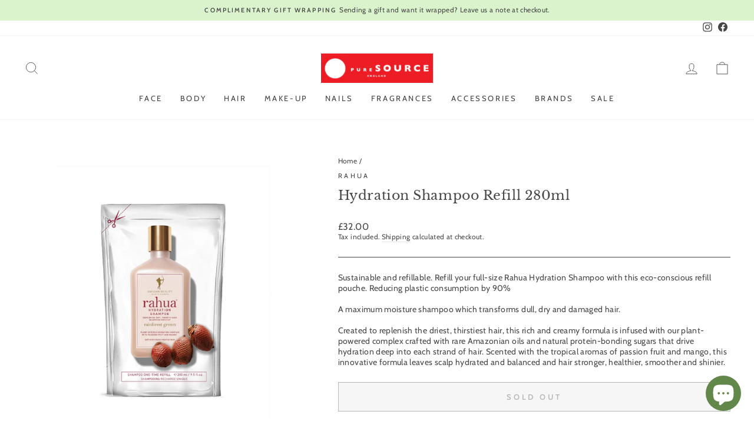

--- FILE ---
content_type: text/html; charset=utf-8
request_url: https://www.puresourceonline.com/products/hydration-shampoo-refill-280ml
body_size: 38978
content:
<!doctype html>
<html class="no-js" lang="en" dir="ltr">
<head><!-- Google tag (gtag.js) -->

<script async src="https://www.googletagmanager.com/gtag/js?id=TAG_ID"></script>

<script>

 window.dataLayer = window.dataLayer || [];

 function gtag(){dataLayer.push(arguments);}

 gtag('js', new Date());

 gtag('config', 'TAG_ID');

</script>
  <meta charset="utf-8">
  <meta http-equiv="X-UA-Compatible" content="IE=edge,chrome=1">
  <meta name="viewport" content="width=device-width,initial-scale=1">
  <meta name="theme-color" content="#9f9d9d">
  <link rel="canonical" href="https://www.puresourceonline.com/products/hydration-shampoo-refill-280ml">
  <link rel="preconnect" href="https://cdn.shopify.com">
  <link rel="preconnect" href="https://fonts.shopifycdn.com">
  <link rel="dns-prefetch" href="https://productreviews.shopifycdn.com">
  <link rel="dns-prefetch" href="https://ajax.googleapis.com">
  <link rel="dns-prefetch" href="https://maps.googleapis.com">
  <link rel="dns-prefetch" href="https://maps.gstatic.com"><link rel="shortcut icon" href="//www.puresourceonline.com/cdn/shop/files/Pure_Source_Stores_Facebook_logo_red6060_0505701d-8bee-4a46-8f46-cd558ad85a48_32x32.jpg?v=1656597740" type="image/png" /><title>Rahua Hydration Shampoo Refill | Symbiotic Plant Derived Haircare
&ndash; Pure Source 
</title>
<meta name="description" content="Refill your full-size Rahua Hydration Shampoo with this eco-conscious pouch. Reducing plastic consumption by 90%. Will transform dull, dry and damaged hair."><meta property="og:site_name" content="Pure Source ">
  <meta property="og:url" content="https://www.puresourceonline.com/products/hydration-shampoo-refill-280ml">
  <meta property="og:title" content="Hydration Shampoo Refill 280ml">
  <meta property="og:type" content="product">
  <meta property="og:description" content="Refill your full-size Rahua Hydration Shampoo with this eco-conscious pouch. Reducing plastic consumption by 90%. Will transform dull, dry and damaged hair."><meta property="og:image" content="http://www.puresourceonline.com/cdn/shop/products/RefillPouchHYDRAT-SHAMPOO2000.jpg?v=1613667562">
    <meta property="og:image:secure_url" content="https://www.puresourceonline.com/cdn/shop/products/RefillPouchHYDRAT-SHAMPOO2000.jpg?v=1613667562">
    <meta property="og:image:width" content="2000">
    <meta property="og:image:height" content="2016"><meta name="twitter:site" content="@">
  <meta name="twitter:card" content="summary_large_image">
  <meta name="twitter:title" content="Hydration Shampoo Refill 280ml">
  <meta name="twitter:description" content="Refill your full-size Rahua Hydration Shampoo with this eco-conscious pouch. Reducing plastic consumption by 90%. Will transform dull, dry and damaged hair.">
<style data-shopify>@font-face {
  font-family: "Libre Baskerville";
  font-weight: 400;
  font-style: normal;
  font-display: swap;
  src: url("//www.puresourceonline.com/cdn/fonts/libre_baskerville/librebaskerville_n4.2ec9ee517e3ce28d5f1e6c6e75efd8a97e59c189.woff2") format("woff2"),
       url("//www.puresourceonline.com/cdn/fonts/libre_baskerville/librebaskerville_n4.323789551b85098885c8eccedfb1bd8f25f56007.woff") format("woff");
}

  @font-face {
  font-family: Cabin;
  font-weight: 400;
  font-style: normal;
  font-display: swap;
  src: url("//www.puresourceonline.com/cdn/fonts/cabin/cabin_n4.cefc6494a78f87584a6f312fea532919154f66fe.woff2") format("woff2"),
       url("//www.puresourceonline.com/cdn/fonts/cabin/cabin_n4.8c16611b00f59d27f4b27ce4328dfe514ce77517.woff") format("woff");
}


  @font-face {
  font-family: Cabin;
  font-weight: 600;
  font-style: normal;
  font-display: swap;
  src: url("//www.puresourceonline.com/cdn/fonts/cabin/cabin_n6.c6b1e64927bbec1c65aab7077888fb033480c4f7.woff2") format("woff2"),
       url("//www.puresourceonline.com/cdn/fonts/cabin/cabin_n6.6c2e65d54c893ad9f1390da3b810b8e6cf976a4f.woff") format("woff");
}

  @font-face {
  font-family: Cabin;
  font-weight: 400;
  font-style: italic;
  font-display: swap;
  src: url("//www.puresourceonline.com/cdn/fonts/cabin/cabin_i4.d89c1b32b09ecbc46c12781fcf7b2085f17c0be9.woff2") format("woff2"),
       url("//www.puresourceonline.com/cdn/fonts/cabin/cabin_i4.0a521b11d0b69adfc41e22a263eec7c02aecfe99.woff") format("woff");
}

  @font-face {
  font-family: Cabin;
  font-weight: 600;
  font-style: italic;
  font-display: swap;
  src: url("//www.puresourceonline.com/cdn/fonts/cabin/cabin_i6.f09e39e860dd73a664673caf87e5a0b93b584340.woff2") format("woff2"),
       url("//www.puresourceonline.com/cdn/fonts/cabin/cabin_i6.5b37bf1fce036a7ee54dbf8fb86341d9c8883ee1.woff") format("woff");
}

</style><link href="//www.puresourceonline.com/cdn/shop/t/17/assets/theme.css?v=105863455659737460411765876310" rel="stylesheet" type="text/css" media="all" />
<style data-shopify>:root {
    --typeHeaderPrimary: "Libre Baskerville";
    --typeHeaderFallback: serif;
    --typeHeaderSize: 26px;
    --typeHeaderWeight: 400;
    --typeHeaderLineHeight: 1.7;
    --typeHeaderSpacing: 0.025em;

    --typeBasePrimary:Cabin;
    --typeBaseFallback:sans-serif;
    --typeBaseSize: 14px;
    --typeBaseWeight: 400;
    --typeBaseSpacing: 0.025em;
    --typeBaseLineHeight: 1.3;

    --typeCollectionTitle: 16px;

    --iconWeight: 2px;
    --iconLinecaps: miter;

    
      --buttonRadius: 0px;
    

    --colorGridOverlayOpacity: 0.1;
  }

  .placeholder-content {
    background-image: linear-gradient(100deg, #ffffff 40%, #f7f7f7 63%, #ffffff 79%);
  }</style><script>
    document.documentElement.className = document.documentElement.className.replace('no-js', 'js');

    window.theme = window.theme || {};
    theme.routes = {
      home: "/",
      cart: "/cart.js",
      cartPage: "/cart",
      cartAdd: "/cart/add.js",
      cartChange: "/cart/change.js",
      search: "/search"
    };
    theme.strings = {
      soldOut: "Sold Out",
      unavailable: "Unavailable",
      inStockLabel: "In stock, ready to ship",
      stockLabel: "Low stock - [count] items left",
      willNotShipUntil: "Ready to ship [date]",
      willBeInStockAfter: "Back in stock [date]",
      waitingForStock: "Inventory on the way",
      savePrice: "Save [saved_amount]",
      cartEmpty: "Your cart is currently empty.",
      cartTermsConfirmation: "You must agree with the terms and conditions of sales to check out",
      searchCollections: "Collections:",
      searchPages: "Pages:",
      searchArticles: "Articles:"
    };
    theme.settings = {
      dynamicVariantsEnable: true,
      cartType: "drawer",
      isCustomerTemplate: false,
      moneyFormat: "£{{amount}}",
      saveType: "percent",
      productImageSize: "square",
      productImageCover: false,
      predictiveSearch: true,
      predictiveSearchType: "product,article,page,collection",
      quickView: true,
      themeName: 'Impulse',
      themeVersion: "6.1.0"
    };
  </script>

  <!-- pxu-sections-js start DO NOT EDIT --><script src="//www.puresourceonline.com/cdn/shop/t/17/assets/pxu-sections.js?v=78992380889438172771746701789" defer></script><!-- DO NOT EDIT pxu-sections-js end-->
<script>window.performance && window.performance.mark && window.performance.mark('shopify.content_for_header.start');</script><meta name="google-site-verification" content="Lel2-d7X2fC9fGriV-nIMXdPG6EPE5YTT1d9zQZvjDs">
<meta name="google-site-verification" content="xWcUj9yr17Ip_-_qjyLXsrHvPcLSBbja0rCKIv6f6LI">
<meta name="facebook-domain-verification" content="m6qbp7q1ano57lixagse5qo2mlw2hg">
<meta name="facebook-domain-verification" content="3xw4sqojjdamwr9hpwodcu794cqxpg">
<meta id="shopify-digital-wallet" name="shopify-digital-wallet" content="/27868102691/digital_wallets/dialog">
<meta name="shopify-checkout-api-token" content="04555b47caf60e586b032c0efa93fa7f">
<link rel="alternate" hreflang="x-default" href="https://www.puresourceonline.com/products/hydration-shampoo-refill-280ml">
<link rel="alternate" hreflang="en" href="https://www.puresourceonline.com/products/hydration-shampoo-refill-280ml">
<link rel="alternate" hreflang="en-CA" href="https://www.puresourceonline.com/en-ca/products/hydration-shampoo-refill-280ml">
<link rel="alternate" type="application/json+oembed" href="https://www.puresourceonline.com/products/hydration-shampoo-refill-280ml.oembed">
<script async="async" src="/checkouts/internal/preloads.js?locale=en-GB"></script>
<link rel="preconnect" href="https://shop.app" crossorigin="anonymous">
<script async="async" src="https://shop.app/checkouts/internal/preloads.js?locale=en-GB&shop_id=27868102691" crossorigin="anonymous"></script>
<script id="apple-pay-shop-capabilities" type="application/json">{"shopId":27868102691,"countryCode":"GB","currencyCode":"GBP","merchantCapabilities":["supports3DS"],"merchantId":"gid:\/\/shopify\/Shop\/27868102691","merchantName":"Pure Source ","requiredBillingContactFields":["postalAddress","email","phone"],"requiredShippingContactFields":["postalAddress","email","phone"],"shippingType":"shipping","supportedNetworks":["visa","maestro","masterCard","amex","discover","elo"],"total":{"type":"pending","label":"Pure Source ","amount":"1.00"},"shopifyPaymentsEnabled":true,"supportsSubscriptions":true}</script>
<script id="shopify-features" type="application/json">{"accessToken":"04555b47caf60e586b032c0efa93fa7f","betas":["rich-media-storefront-analytics"],"domain":"www.puresourceonline.com","predictiveSearch":true,"shopId":27868102691,"locale":"en"}</script>
<script>var Shopify = Shopify || {};
Shopify.shop = "pure-source-online.myshopify.com";
Shopify.locale = "en";
Shopify.currency = {"active":"GBP","rate":"1.0"};
Shopify.country = "GB";
Shopify.theme = {"name":"Impulse(ITG-Work-T)","id":121708118051,"schema_name":"Impulse","schema_version":"6.1.0","theme_store_id":857,"role":"main"};
Shopify.theme.handle = "null";
Shopify.theme.style = {"id":null,"handle":null};
Shopify.cdnHost = "www.puresourceonline.com/cdn";
Shopify.routes = Shopify.routes || {};
Shopify.routes.root = "/";</script>
<script type="module">!function(o){(o.Shopify=o.Shopify||{}).modules=!0}(window);</script>
<script>!function(o){function n(){var o=[];function n(){o.push(Array.prototype.slice.apply(arguments))}return n.q=o,n}var t=o.Shopify=o.Shopify||{};t.loadFeatures=n(),t.autoloadFeatures=n()}(window);</script>
<script>
  window.ShopifyPay = window.ShopifyPay || {};
  window.ShopifyPay.apiHost = "shop.app\/pay";
  window.ShopifyPay.redirectState = null;
</script>
<script id="shop-js-analytics" type="application/json">{"pageType":"product"}</script>
<script defer="defer" async type="module" src="//www.puresourceonline.com/cdn/shopifycloud/shop-js/modules/v2/client.init-shop-cart-sync_BT-GjEfc.en.esm.js"></script>
<script defer="defer" async type="module" src="//www.puresourceonline.com/cdn/shopifycloud/shop-js/modules/v2/chunk.common_D58fp_Oc.esm.js"></script>
<script defer="defer" async type="module" src="//www.puresourceonline.com/cdn/shopifycloud/shop-js/modules/v2/chunk.modal_xMitdFEc.esm.js"></script>
<script type="module">
  await import("//www.puresourceonline.com/cdn/shopifycloud/shop-js/modules/v2/client.init-shop-cart-sync_BT-GjEfc.en.esm.js");
await import("//www.puresourceonline.com/cdn/shopifycloud/shop-js/modules/v2/chunk.common_D58fp_Oc.esm.js");
await import("//www.puresourceonline.com/cdn/shopifycloud/shop-js/modules/v2/chunk.modal_xMitdFEc.esm.js");

  window.Shopify.SignInWithShop?.initShopCartSync?.({"fedCMEnabled":true,"windoidEnabled":true});

</script>
<script>
  window.Shopify = window.Shopify || {};
  if (!window.Shopify.featureAssets) window.Shopify.featureAssets = {};
  window.Shopify.featureAssets['shop-js'] = {"shop-cart-sync":["modules/v2/client.shop-cart-sync_DZOKe7Ll.en.esm.js","modules/v2/chunk.common_D58fp_Oc.esm.js","modules/v2/chunk.modal_xMitdFEc.esm.js"],"init-fed-cm":["modules/v2/client.init-fed-cm_B6oLuCjv.en.esm.js","modules/v2/chunk.common_D58fp_Oc.esm.js","modules/v2/chunk.modal_xMitdFEc.esm.js"],"shop-cash-offers":["modules/v2/client.shop-cash-offers_D2sdYoxE.en.esm.js","modules/v2/chunk.common_D58fp_Oc.esm.js","modules/v2/chunk.modal_xMitdFEc.esm.js"],"shop-login-button":["modules/v2/client.shop-login-button_QeVjl5Y3.en.esm.js","modules/v2/chunk.common_D58fp_Oc.esm.js","modules/v2/chunk.modal_xMitdFEc.esm.js"],"pay-button":["modules/v2/client.pay-button_DXTOsIq6.en.esm.js","modules/v2/chunk.common_D58fp_Oc.esm.js","modules/v2/chunk.modal_xMitdFEc.esm.js"],"shop-button":["modules/v2/client.shop-button_DQZHx9pm.en.esm.js","modules/v2/chunk.common_D58fp_Oc.esm.js","modules/v2/chunk.modal_xMitdFEc.esm.js"],"avatar":["modules/v2/client.avatar_BTnouDA3.en.esm.js"],"init-windoid":["modules/v2/client.init-windoid_CR1B-cfM.en.esm.js","modules/v2/chunk.common_D58fp_Oc.esm.js","modules/v2/chunk.modal_xMitdFEc.esm.js"],"init-shop-for-new-customer-accounts":["modules/v2/client.init-shop-for-new-customer-accounts_C_vY_xzh.en.esm.js","modules/v2/client.shop-login-button_QeVjl5Y3.en.esm.js","modules/v2/chunk.common_D58fp_Oc.esm.js","modules/v2/chunk.modal_xMitdFEc.esm.js"],"init-shop-email-lookup-coordinator":["modules/v2/client.init-shop-email-lookup-coordinator_BI7n9ZSv.en.esm.js","modules/v2/chunk.common_D58fp_Oc.esm.js","modules/v2/chunk.modal_xMitdFEc.esm.js"],"init-shop-cart-sync":["modules/v2/client.init-shop-cart-sync_BT-GjEfc.en.esm.js","modules/v2/chunk.common_D58fp_Oc.esm.js","modules/v2/chunk.modal_xMitdFEc.esm.js"],"shop-toast-manager":["modules/v2/client.shop-toast-manager_DiYdP3xc.en.esm.js","modules/v2/chunk.common_D58fp_Oc.esm.js","modules/v2/chunk.modal_xMitdFEc.esm.js"],"init-customer-accounts":["modules/v2/client.init-customer-accounts_D9ZNqS-Q.en.esm.js","modules/v2/client.shop-login-button_QeVjl5Y3.en.esm.js","modules/v2/chunk.common_D58fp_Oc.esm.js","modules/v2/chunk.modal_xMitdFEc.esm.js"],"init-customer-accounts-sign-up":["modules/v2/client.init-customer-accounts-sign-up_iGw4briv.en.esm.js","modules/v2/client.shop-login-button_QeVjl5Y3.en.esm.js","modules/v2/chunk.common_D58fp_Oc.esm.js","modules/v2/chunk.modal_xMitdFEc.esm.js"],"shop-follow-button":["modules/v2/client.shop-follow-button_CqMgW2wH.en.esm.js","modules/v2/chunk.common_D58fp_Oc.esm.js","modules/v2/chunk.modal_xMitdFEc.esm.js"],"checkout-modal":["modules/v2/client.checkout-modal_xHeaAweL.en.esm.js","modules/v2/chunk.common_D58fp_Oc.esm.js","modules/v2/chunk.modal_xMitdFEc.esm.js"],"shop-login":["modules/v2/client.shop-login_D91U-Q7h.en.esm.js","modules/v2/chunk.common_D58fp_Oc.esm.js","modules/v2/chunk.modal_xMitdFEc.esm.js"],"lead-capture":["modules/v2/client.lead-capture_BJmE1dJe.en.esm.js","modules/v2/chunk.common_D58fp_Oc.esm.js","modules/v2/chunk.modal_xMitdFEc.esm.js"],"payment-terms":["modules/v2/client.payment-terms_Ci9AEqFq.en.esm.js","modules/v2/chunk.common_D58fp_Oc.esm.js","modules/v2/chunk.modal_xMitdFEc.esm.js"]};
</script>
<script id="__st">var __st={"a":27868102691,"offset":0,"reqid":"be75728a-0a8f-445a-8049-b20ed5bbaae0-1769193607","pageurl":"www.puresourceonline.com\/products\/hydration-shampoo-refill-280ml","u":"2711e0a37bf7","p":"product","rtyp":"product","rid":4875036295203};</script>
<script>window.ShopifyPaypalV4VisibilityTracking = true;</script>
<script id="captcha-bootstrap">!function(){'use strict';const t='contact',e='account',n='new_comment',o=[[t,t],['blogs',n],['comments',n],[t,'customer']],c=[[e,'customer_login'],[e,'guest_login'],[e,'recover_customer_password'],[e,'create_customer']],r=t=>t.map((([t,e])=>`form[action*='/${t}']:not([data-nocaptcha='true']) input[name='form_type'][value='${e}']`)).join(','),a=t=>()=>t?[...document.querySelectorAll(t)].map((t=>t.form)):[];function s(){const t=[...o],e=r(t);return a(e)}const i='password',u='form_key',d=['recaptcha-v3-token','g-recaptcha-response','h-captcha-response',i],f=()=>{try{return window.sessionStorage}catch{return}},m='__shopify_v',_=t=>t.elements[u];function p(t,e,n=!1){try{const o=window.sessionStorage,c=JSON.parse(o.getItem(e)),{data:r}=function(t){const{data:e,action:n}=t;return t[m]||n?{data:e,action:n}:{data:t,action:n}}(c);for(const[e,n]of Object.entries(r))t.elements[e]&&(t.elements[e].value=n);n&&o.removeItem(e)}catch(o){console.error('form repopulation failed',{error:o})}}const l='form_type',E='cptcha';function T(t){t.dataset[E]=!0}const w=window,h=w.document,L='Shopify',v='ce_forms',y='captcha';let A=!1;((t,e)=>{const n=(g='f06e6c50-85a8-45c8-87d0-21a2b65856fe',I='https://cdn.shopify.com/shopifycloud/storefront-forms-hcaptcha/ce_storefront_forms_captcha_hcaptcha.v1.5.2.iife.js',D={infoText:'Protected by hCaptcha',privacyText:'Privacy',termsText:'Terms'},(t,e,n)=>{const o=w[L][v],c=o.bindForm;if(c)return c(t,g,e,D).then(n);var r;o.q.push([[t,g,e,D],n]),r=I,A||(h.body.append(Object.assign(h.createElement('script'),{id:'captcha-provider',async:!0,src:r})),A=!0)});var g,I,D;w[L]=w[L]||{},w[L][v]=w[L][v]||{},w[L][v].q=[],w[L][y]=w[L][y]||{},w[L][y].protect=function(t,e){n(t,void 0,e),T(t)},Object.freeze(w[L][y]),function(t,e,n,w,h,L){const[v,y,A,g]=function(t,e,n){const i=e?o:[],u=t?c:[],d=[...i,...u],f=r(d),m=r(i),_=r(d.filter((([t,e])=>n.includes(e))));return[a(f),a(m),a(_),s()]}(w,h,L),I=t=>{const e=t.target;return e instanceof HTMLFormElement?e:e&&e.form},D=t=>v().includes(t);t.addEventListener('submit',(t=>{const e=I(t);if(!e)return;const n=D(e)&&!e.dataset.hcaptchaBound&&!e.dataset.recaptchaBound,o=_(e),c=g().includes(e)&&(!o||!o.value);(n||c)&&t.preventDefault(),c&&!n&&(function(t){try{if(!f())return;!function(t){const e=f();if(!e)return;const n=_(t);if(!n)return;const o=n.value;o&&e.removeItem(o)}(t);const e=Array.from(Array(32),(()=>Math.random().toString(36)[2])).join('');!function(t,e){_(t)||t.append(Object.assign(document.createElement('input'),{type:'hidden',name:u})),t.elements[u].value=e}(t,e),function(t,e){const n=f();if(!n)return;const o=[...t.querySelectorAll(`input[type='${i}']`)].map((({name:t})=>t)),c=[...d,...o],r={};for(const[a,s]of new FormData(t).entries())c.includes(a)||(r[a]=s);n.setItem(e,JSON.stringify({[m]:1,action:t.action,data:r}))}(t,e)}catch(e){console.error('failed to persist form',e)}}(e),e.submit())}));const S=(t,e)=>{t&&!t.dataset[E]&&(n(t,e.some((e=>e===t))),T(t))};for(const o of['focusin','change'])t.addEventListener(o,(t=>{const e=I(t);D(e)&&S(e,y())}));const B=e.get('form_key'),M=e.get(l),P=B&&M;t.addEventListener('DOMContentLoaded',(()=>{const t=y();if(P)for(const e of t)e.elements[l].value===M&&p(e,B);[...new Set([...A(),...v().filter((t=>'true'===t.dataset.shopifyCaptcha))])].forEach((e=>S(e,t)))}))}(h,new URLSearchParams(w.location.search),n,t,e,['guest_login'])})(!0,!0)}();</script>
<script integrity="sha256-4kQ18oKyAcykRKYeNunJcIwy7WH5gtpwJnB7kiuLZ1E=" data-source-attribution="shopify.loadfeatures" defer="defer" src="//www.puresourceonline.com/cdn/shopifycloud/storefront/assets/storefront/load_feature-a0a9edcb.js" crossorigin="anonymous"></script>
<script crossorigin="anonymous" defer="defer" src="//www.puresourceonline.com/cdn/shopifycloud/storefront/assets/shopify_pay/storefront-65b4c6d7.js?v=20250812"></script>
<script data-source-attribution="shopify.dynamic_checkout.dynamic.init">var Shopify=Shopify||{};Shopify.PaymentButton=Shopify.PaymentButton||{isStorefrontPortableWallets:!0,init:function(){window.Shopify.PaymentButton.init=function(){};var t=document.createElement("script");t.src="https://www.puresourceonline.com/cdn/shopifycloud/portable-wallets/latest/portable-wallets.en.js",t.type="module",document.head.appendChild(t)}};
</script>
<script data-source-attribution="shopify.dynamic_checkout.buyer_consent">
  function portableWalletsHideBuyerConsent(e){var t=document.getElementById("shopify-buyer-consent"),n=document.getElementById("shopify-subscription-policy-button");t&&n&&(t.classList.add("hidden"),t.setAttribute("aria-hidden","true"),n.removeEventListener("click",e))}function portableWalletsShowBuyerConsent(e){var t=document.getElementById("shopify-buyer-consent"),n=document.getElementById("shopify-subscription-policy-button");t&&n&&(t.classList.remove("hidden"),t.removeAttribute("aria-hidden"),n.addEventListener("click",e))}window.Shopify?.PaymentButton&&(window.Shopify.PaymentButton.hideBuyerConsent=portableWalletsHideBuyerConsent,window.Shopify.PaymentButton.showBuyerConsent=portableWalletsShowBuyerConsent);
</script>
<script>
  function portableWalletsCleanup(e){e&&e.src&&console.error("Failed to load portable wallets script "+e.src);var t=document.querySelectorAll("shopify-accelerated-checkout .shopify-payment-button__skeleton, shopify-accelerated-checkout-cart .wallet-cart-button__skeleton"),e=document.getElementById("shopify-buyer-consent");for(let e=0;e<t.length;e++)t[e].remove();e&&e.remove()}function portableWalletsNotLoadedAsModule(e){e instanceof ErrorEvent&&"string"==typeof e.message&&e.message.includes("import.meta")&&"string"==typeof e.filename&&e.filename.includes("portable-wallets")&&(window.removeEventListener("error",portableWalletsNotLoadedAsModule),window.Shopify.PaymentButton.failedToLoad=e,"loading"===document.readyState?document.addEventListener("DOMContentLoaded",window.Shopify.PaymentButton.init):window.Shopify.PaymentButton.init())}window.addEventListener("error",portableWalletsNotLoadedAsModule);
</script>

<script type="module" src="https://www.puresourceonline.com/cdn/shopifycloud/portable-wallets/latest/portable-wallets.en.js" onError="portableWalletsCleanup(this)" crossorigin="anonymous"></script>
<script nomodule>
  document.addEventListener("DOMContentLoaded", portableWalletsCleanup);
</script>

<script id='scb4127' type='text/javascript' async='' src='https://www.puresourceonline.com/cdn/shopifycloud/privacy-banner/storefront-banner.js'></script><link id="shopify-accelerated-checkout-styles" rel="stylesheet" media="screen" href="https://www.puresourceonline.com/cdn/shopifycloud/portable-wallets/latest/accelerated-checkout-backwards-compat.css" crossorigin="anonymous">
<style id="shopify-accelerated-checkout-cart">
        #shopify-buyer-consent {
  margin-top: 1em;
  display: inline-block;
  width: 100%;
}

#shopify-buyer-consent.hidden {
  display: none;
}

#shopify-subscription-policy-button {
  background: none;
  border: none;
  padding: 0;
  text-decoration: underline;
  font-size: inherit;
  cursor: pointer;
}

#shopify-subscription-policy-button::before {
  box-shadow: none;
}

      </style>

<script>window.performance && window.performance.mark && window.performance.mark('shopify.content_for_header.end');</script>

  <script src="//www.puresourceonline.com/cdn/shop/t/17/assets/vendor-scripts-v11.js" defer="defer"></script><link rel="stylesheet" href="//www.puresourceonline.com/cdn/shop/t/17/assets/country-flags.css"><script src="//www.puresourceonline.com/cdn/shop/t/17/assets/theme.js?v=149212258682495294041663756979" defer="defer"></script>

  <!-- "snippets/shogun-head.liquid" was not rendered, the associated app was uninstalled -->
<!--Gem_Page_Header_Script-->
<!-- "snippets/gem-app-header-scripts.liquid" was not rendered, the associated app was uninstalled -->
<!--End_Gem_Page_Header_Script-->
<!-- pxu-sections-css start DO NOT EDIT --><link href="//www.puresourceonline.com/cdn/shop/t/17/assets/pxu-sections.css?v=47263561514360652261746701787" rel="stylesheet" type="text/css" media="all" /><!-- DO NOT EDIT pxu-sections-css end-->
<!-- BEGIN app block: shopify://apps/seo-manager-venntov/blocks/seomanager/c54c366f-d4bb-4d52-8d2f-dd61ce8e7e12 --><!-- BEGIN app snippet: SEOManager4 -->
<meta name='seomanager' content='4.0.5' /> 


<script>
	function sm_htmldecode(str) {
		var txt = document.createElement('textarea');
		txt.innerHTML = str;
		return txt.value;
	}

	var venntov_title = sm_htmldecode("Rahua Hydration Shampoo Refill | Symbiotic Plant Derived Haircare");
	var venntov_description = sm_htmldecode("Refill your full-size Rahua Hydration Shampoo with this eco-conscious pouch. Reducing plastic consumption by 90%. Will transform dull, dry and damaged hair.");
	
	if (venntov_title != '') {
		document.title = venntov_title;	
	}
	else {
		document.title = "Rahua Hydration Shampoo Refill | Symbiotic Plant Derived Haircare";	
	}

	if (document.querySelector('meta[name="description"]') == null) {
		var venntov_desc = document.createElement('meta');
		venntov_desc.name = "description";
		venntov_desc.content = venntov_description;
		var venntov_head = document.head;
		venntov_head.appendChild(venntov_desc);
	} else {
		document.querySelector('meta[name="description"]').setAttribute("content", venntov_description);
	}
</script>

<script>
	var venntov_robotVals = "index, follow, max-image-preview:large, max-snippet:-1, max-video-preview:-1";
	if (venntov_robotVals !== "") {
		document.querySelectorAll("[name='robots']").forEach(e => e.remove());
		var venntov_robotMeta = document.createElement('meta');
		venntov_robotMeta.name = "robots";
		venntov_robotMeta.content = venntov_robotVals;
		var venntov_head = document.head;
		venntov_head.appendChild(venntov_robotMeta);
	}
</script>

<script>
	var venntov_googleVals = "";
	if (venntov_googleVals !== "") {
		document.querySelectorAll("[name='google']").forEach(e => e.remove());
		var venntov_googleMeta = document.createElement('meta');
		venntov_googleMeta.name = "google";
		venntov_googleMeta.content = venntov_googleVals;
		var venntov_head = document.head;
		venntov_head.appendChild(venntov_googleMeta);
	}
	</script>
	<!-- JSON-LD support -->
			<script type="application/ld+json">
			{
				"@context": "https://schema.org",
				"@id": "https://www.puresourceonline.com/products/hydration-shampoo-refill-280ml",
				"@type": "Product","sku": null,"mpn": null,"brand": {
					"@type": "Brand",
					"name": "Rahua"
				},
				"description": "\n  \n\n\n  Sustainable and refillable. Refill your full-size Rahua Hydration Shampoo with this eco-conscious refill pouche. Reducing plastic consumption by 90%A maximum moisture shampoo which transforms dull, dry and damaged hair.Created to replenish the driest, thirstiest hair, this rich and creamy formula is infused with our plant-powered complex crafted with rare Amazonian oils and natural protein-bonding sugars that drive hydration deep into each strand of hair. Scented with the tropical aromas of passion fruit and mango, this innovative formula leaves scalp hydrated and balanced and hair stronger, healthier, smoother and shinier. \n\n\n\n\n\n",
				"url": "https://www.puresourceonline.com/products/hydration-shampoo-refill-280ml",
				"name": "Hydration Shampoo Refill 280ml","image": "https://www.puresourceonline.com/cdn/shop/products/RefillPouchHYDRAT-SHAMPOO2000.jpg?v=1613667562&width=1024","offers": [{
							"@type": "Offer",
							"availability": "https://schema.org/OutOfStock",
							"itemCondition": "https://schema.org/NewCondition",
							"priceCurrency": "GBP",
							"price": "32.00",
							"priceValidUntil": "2027-01-23",
							"url": "https://www.puresourceonline.com/products/hydration-shampoo-refill-280ml?variant=33040264167459",
							"checkoutPageURLTemplate": "https://www.puresourceonline.com/cart/add?id=33040264167459&quantity=1",
								"image": "https://www.puresourceonline.com/cdn/shop/products/RefillPouchHYDRAT-SHAMPOO2000.jpg?v=1613667562&width=1024",
							"mpn": "810039250075",
								"sku": "810039250075",
								"gtin12": "810039250075",
							"seller": {
								"@type": "Organization",
								"name": "Pure Source "
							}
						}]}
			</script>
<script type="application/ld+json">
				{
					"@context": "http://schema.org",
					"@type": "BreadcrumbList",
					"name": "Breadcrumbs",
					"itemListElement": [{
							"@type": "ListItem",
							"position": 1,
							"name": "Hydration Shampoo Refill 280ml",
							"item": "https://www.puresourceonline.com/products/hydration-shampoo-refill-280ml"
						}]
				}
				</script>
<!-- 524F4D20383A3331 --><!-- END app snippet -->

<!-- END app block --><!-- BEGIN app block: shopify://apps/fontify/blocks/app-embed/334490e2-2153-4a2e-a452-e90bdeffa3cc --><link rel="preconnect" href="https://cdn.nitroapps.co" crossorigin=""><script>
    console.log([]);
    console.log("product");
  </script><style type="text/css" id="nitro-fontify"></style><script
  type="text/javascript"
  id="fontify-scripts"
>
  
  (function () {
    // Prevent duplicate execution
    if (window.fontifyScriptInitialized) {
      return;
    }
    window.fontifyScriptInitialized = true;

    if (window.opener) {
      // Remove existing listener if any before adding new one
      if (window.fontifyMessageListener) {
        window.removeEventListener('message', window.fontifyMessageListener, false);
      }

      function watchClosedWindow() {
        let itv = setInterval(function () {
          if (!window.opener || window.opener.closed) {
            clearInterval(itv);
            window.close();
          }
        }, 1000);
      }

      // Helper function to inject scripts and links from vite-tag content
      function injectScript(encodedContent) {
        

        // Decode HTML entities
        const tempTextarea = document.createElement('textarea');
        tempTextarea.innerHTML = encodedContent;
        const viteContent = tempTextarea.value;

        // Parse HTML content
        const tempDiv = document.createElement('div');
        tempDiv.innerHTML = viteContent;

        // Track duplicates within tempDiv only
        const scriptIds = new Set();
        const scriptSrcs = new Set();
        const linkKeys = new Set();

        // Helper to clone element attributes
        function cloneAttributes(source, target) {
          Array.from(source.attributes).forEach(function(attr) {
            if (attr.name === 'crossorigin') {
              target.crossOrigin = attr.value;
            } else {
              target.setAttribute(attr.name, attr.value);
            }
          });
          if (source.textContent) {
            target.textContent = source.textContent;
          }
        }

        // Inject scripts (filter duplicates within tempDiv)
        tempDiv.querySelectorAll('script').forEach(function(script) {
          const scriptId = script.getAttribute('id');
          const scriptSrc = script.getAttribute('src');

          // Skip if duplicate in tempDiv
          if ((scriptId && scriptIds.has(scriptId)) || (scriptSrc && scriptSrcs.has(scriptSrc))) {
            return;
          }

          // Track script
          if (scriptId) scriptIds.add(scriptId);
          if (scriptSrc) scriptSrcs.add(scriptSrc);

          // Clone and inject
          const newScript = document.createElement('script');
          cloneAttributes(script, newScript);

          document.head.appendChild(newScript);
        });

        // Inject links (filter duplicates within tempDiv)
        tempDiv.querySelectorAll('link').forEach(function(link) {
          const linkHref = link.getAttribute('href');
          const linkRel = link.getAttribute('rel') || '';
          const key = linkHref + '|' + linkRel;

          // Skip if duplicate in tempDiv
          if (linkHref && linkKeys.has(key)) {
            return;
          }

          // Track link
          if (linkHref) linkKeys.add(key);

          // Clone and inject
          const newLink = document.createElement('link');
          cloneAttributes(link, newLink);
          document.head.appendChild(newLink);
        });
      }

      // Function to apply preview font data


      function receiveMessage(event) {
        watchClosedWindow();
        if (event.data.action == 'fontify_ready') {
          console.log('fontify_ready');
          injectScript(`&lt;!-- BEGIN app snippet: vite-tag --&gt;


  &lt;script src=&quot;https://cdn.shopify.com/extensions/019bafe3-77e1-7e6a-87b2-cbeff3e5cd6f/fontify-polaris-11/assets/main-B3V8Mu2P.js&quot; type=&quot;module&quot; crossorigin=&quot;anonymous&quot;&gt;&lt;/script&gt;

&lt;!-- END app snippet --&gt;
  &lt;!-- BEGIN app snippet: vite-tag --&gt;


  &lt;link href=&quot;//cdn.shopify.com/extensions/019bafe3-77e1-7e6a-87b2-cbeff3e5cd6f/fontify-polaris-11/assets/main-GVRB1u2d.css&quot; rel=&quot;stylesheet&quot; type=&quot;text/css&quot; media=&quot;all&quot; /&gt;

&lt;!-- END app snippet --&gt;
`);

        } else if (event.data.action == 'font_audit_ready') {
          injectScript(`&lt;!-- BEGIN app snippet: vite-tag --&gt;


  &lt;script src=&quot;https://cdn.shopify.com/extensions/019bafe3-77e1-7e6a-87b2-cbeff3e5cd6f/fontify-polaris-11/assets/audit-DDeWPAiq.js&quot; type=&quot;module&quot; crossorigin=&quot;anonymous&quot;&gt;&lt;/script&gt;

&lt;!-- END app snippet --&gt;
  &lt;!-- BEGIN app snippet: vite-tag --&gt;


  &lt;link href=&quot;//cdn.shopify.com/extensions/019bafe3-77e1-7e6a-87b2-cbeff3e5cd6f/fontify-polaris-11/assets/audit-CNr6hPle.css&quot; rel=&quot;stylesheet&quot; type=&quot;text/css&quot; media=&quot;all&quot; /&gt;

&lt;!-- END app snippet --&gt;
`);

        } else if (event.data.action == 'preview_font_data') {
          const fontData = event?.data || null;
          window.fontifyPreviewData = fontData;
          injectScript(`&lt;!-- BEGIN app snippet: vite-tag --&gt;


  &lt;script src=&quot;https://cdn.shopify.com/extensions/019bafe3-77e1-7e6a-87b2-cbeff3e5cd6f/fontify-polaris-11/assets/preview-CH6oXAfY.js&quot; type=&quot;module&quot; crossorigin=&quot;anonymous&quot;&gt;&lt;/script&gt;

&lt;!-- END app snippet --&gt;
`);
        }
      }

      // Store reference to listener for cleanup
      window.fontifyMessageListener = receiveMessage;
      window.addEventListener('message', receiveMessage, false);

      // Send init message when window is opened from opener
      if (window.opener) {
        window.opener.postMessage({ action: `${window.name}_init`, data: JSON.parse(JSON.stringify({})) }, '*');
      }
    }
  })();
</script>


<!-- END app block --><script src="https://cdn.shopify.com/extensions/e8878072-2f6b-4e89-8082-94b04320908d/inbox-1254/assets/inbox-chat-loader.js" type="text/javascript" defer="defer"></script>
<link href="https://monorail-edge.shopifysvc.com" rel="dns-prefetch">
<script>(function(){if ("sendBeacon" in navigator && "performance" in window) {try {var session_token_from_headers = performance.getEntriesByType('navigation')[0].serverTiming.find(x => x.name == '_s').description;} catch {var session_token_from_headers = undefined;}var session_cookie_matches = document.cookie.match(/_shopify_s=([^;]*)/);var session_token_from_cookie = session_cookie_matches && session_cookie_matches.length === 2 ? session_cookie_matches[1] : "";var session_token = session_token_from_headers || session_token_from_cookie || "";function handle_abandonment_event(e) {var entries = performance.getEntries().filter(function(entry) {return /monorail-edge.shopifysvc.com/.test(entry.name);});if (!window.abandonment_tracked && entries.length === 0) {window.abandonment_tracked = true;var currentMs = Date.now();var navigation_start = performance.timing.navigationStart;var payload = {shop_id: 27868102691,url: window.location.href,navigation_start,duration: currentMs - navigation_start,session_token,page_type: "product"};window.navigator.sendBeacon("https://monorail-edge.shopifysvc.com/v1/produce", JSON.stringify({schema_id: "online_store_buyer_site_abandonment/1.1",payload: payload,metadata: {event_created_at_ms: currentMs,event_sent_at_ms: currentMs}}));}}window.addEventListener('pagehide', handle_abandonment_event);}}());</script>
<script id="web-pixels-manager-setup">(function e(e,d,r,n,o){if(void 0===o&&(o={}),!Boolean(null===(a=null===(i=window.Shopify)||void 0===i?void 0:i.analytics)||void 0===a?void 0:a.replayQueue)){var i,a;window.Shopify=window.Shopify||{};var t=window.Shopify;t.analytics=t.analytics||{};var s=t.analytics;s.replayQueue=[],s.publish=function(e,d,r){return s.replayQueue.push([e,d,r]),!0};try{self.performance.mark("wpm:start")}catch(e){}var l=function(){var e={modern:/Edge?\/(1{2}[4-9]|1[2-9]\d|[2-9]\d{2}|\d{4,})\.\d+(\.\d+|)|Firefox\/(1{2}[4-9]|1[2-9]\d|[2-9]\d{2}|\d{4,})\.\d+(\.\d+|)|Chrom(ium|e)\/(9{2}|\d{3,})\.\d+(\.\d+|)|(Maci|X1{2}).+ Version\/(15\.\d+|(1[6-9]|[2-9]\d|\d{3,})\.\d+)([,.]\d+|)( \(\w+\)|)( Mobile\/\w+|) Safari\/|Chrome.+OPR\/(9{2}|\d{3,})\.\d+\.\d+|(CPU[ +]OS|iPhone[ +]OS|CPU[ +]iPhone|CPU IPhone OS|CPU iPad OS)[ +]+(15[._]\d+|(1[6-9]|[2-9]\d|\d{3,})[._]\d+)([._]\d+|)|Android:?[ /-](13[3-9]|1[4-9]\d|[2-9]\d{2}|\d{4,})(\.\d+|)(\.\d+|)|Android.+Firefox\/(13[5-9]|1[4-9]\d|[2-9]\d{2}|\d{4,})\.\d+(\.\d+|)|Android.+Chrom(ium|e)\/(13[3-9]|1[4-9]\d|[2-9]\d{2}|\d{4,})\.\d+(\.\d+|)|SamsungBrowser\/([2-9]\d|\d{3,})\.\d+/,legacy:/Edge?\/(1[6-9]|[2-9]\d|\d{3,})\.\d+(\.\d+|)|Firefox\/(5[4-9]|[6-9]\d|\d{3,})\.\d+(\.\d+|)|Chrom(ium|e)\/(5[1-9]|[6-9]\d|\d{3,})\.\d+(\.\d+|)([\d.]+$|.*Safari\/(?![\d.]+ Edge\/[\d.]+$))|(Maci|X1{2}).+ Version\/(10\.\d+|(1[1-9]|[2-9]\d|\d{3,})\.\d+)([,.]\d+|)( \(\w+\)|)( Mobile\/\w+|) Safari\/|Chrome.+OPR\/(3[89]|[4-9]\d|\d{3,})\.\d+\.\d+|(CPU[ +]OS|iPhone[ +]OS|CPU[ +]iPhone|CPU IPhone OS|CPU iPad OS)[ +]+(10[._]\d+|(1[1-9]|[2-9]\d|\d{3,})[._]\d+)([._]\d+|)|Android:?[ /-](13[3-9]|1[4-9]\d|[2-9]\d{2}|\d{4,})(\.\d+|)(\.\d+|)|Mobile Safari.+OPR\/([89]\d|\d{3,})\.\d+\.\d+|Android.+Firefox\/(13[5-9]|1[4-9]\d|[2-9]\d{2}|\d{4,})\.\d+(\.\d+|)|Android.+Chrom(ium|e)\/(13[3-9]|1[4-9]\d|[2-9]\d{2}|\d{4,})\.\d+(\.\d+|)|Android.+(UC? ?Browser|UCWEB|U3)[ /]?(15\.([5-9]|\d{2,})|(1[6-9]|[2-9]\d|\d{3,})\.\d+)\.\d+|SamsungBrowser\/(5\.\d+|([6-9]|\d{2,})\.\d+)|Android.+MQ{2}Browser\/(14(\.(9|\d{2,})|)|(1[5-9]|[2-9]\d|\d{3,})(\.\d+|))(\.\d+|)|K[Aa][Ii]OS\/(3\.\d+|([4-9]|\d{2,})\.\d+)(\.\d+|)/},d=e.modern,r=e.legacy,n=navigator.userAgent;return n.match(d)?"modern":n.match(r)?"legacy":"unknown"}(),u="modern"===l?"modern":"legacy",c=(null!=n?n:{modern:"",legacy:""})[u],f=function(e){return[e.baseUrl,"/wpm","/b",e.hashVersion,"modern"===e.buildTarget?"m":"l",".js"].join("")}({baseUrl:d,hashVersion:r,buildTarget:u}),m=function(e){var d=e.version,r=e.bundleTarget,n=e.surface,o=e.pageUrl,i=e.monorailEndpoint;return{emit:function(e){var a=e.status,t=e.errorMsg,s=(new Date).getTime(),l=JSON.stringify({metadata:{event_sent_at_ms:s},events:[{schema_id:"web_pixels_manager_load/3.1",payload:{version:d,bundle_target:r,page_url:o,status:a,surface:n,error_msg:t},metadata:{event_created_at_ms:s}}]});if(!i)return console&&console.warn&&console.warn("[Web Pixels Manager] No Monorail endpoint provided, skipping logging."),!1;try{return self.navigator.sendBeacon.bind(self.navigator)(i,l)}catch(e){}var u=new XMLHttpRequest;try{return u.open("POST",i,!0),u.setRequestHeader("Content-Type","text/plain"),u.send(l),!0}catch(e){return console&&console.warn&&console.warn("[Web Pixels Manager] Got an unhandled error while logging to Monorail."),!1}}}}({version:r,bundleTarget:l,surface:e.surface,pageUrl:self.location.href,monorailEndpoint:e.monorailEndpoint});try{o.browserTarget=l,function(e){var d=e.src,r=e.async,n=void 0===r||r,o=e.onload,i=e.onerror,a=e.sri,t=e.scriptDataAttributes,s=void 0===t?{}:t,l=document.createElement("script"),u=document.querySelector("head"),c=document.querySelector("body");if(l.async=n,l.src=d,a&&(l.integrity=a,l.crossOrigin="anonymous"),s)for(var f in s)if(Object.prototype.hasOwnProperty.call(s,f))try{l.dataset[f]=s[f]}catch(e){}if(o&&l.addEventListener("load",o),i&&l.addEventListener("error",i),u)u.appendChild(l);else{if(!c)throw new Error("Did not find a head or body element to append the script");c.appendChild(l)}}({src:f,async:!0,onload:function(){if(!function(){var e,d;return Boolean(null===(d=null===(e=window.Shopify)||void 0===e?void 0:e.analytics)||void 0===d?void 0:d.initialized)}()){var d=window.webPixelsManager.init(e)||void 0;if(d){var r=window.Shopify.analytics;r.replayQueue.forEach((function(e){var r=e[0],n=e[1],o=e[2];d.publishCustomEvent(r,n,o)})),r.replayQueue=[],r.publish=d.publishCustomEvent,r.visitor=d.visitor,r.initialized=!0}}},onerror:function(){return m.emit({status:"failed",errorMsg:"".concat(f," has failed to load")})},sri:function(e){var d=/^sha384-[A-Za-z0-9+/=]+$/;return"string"==typeof e&&d.test(e)}(c)?c:"",scriptDataAttributes:o}),m.emit({status:"loading"})}catch(e){m.emit({status:"failed",errorMsg:(null==e?void 0:e.message)||"Unknown error"})}}})({shopId: 27868102691,storefrontBaseUrl: "https://www.puresourceonline.com",extensionsBaseUrl: "https://extensions.shopifycdn.com/cdn/shopifycloud/web-pixels-manager",monorailEndpoint: "https://monorail-edge.shopifysvc.com/unstable/produce_batch",surface: "storefront-renderer",enabledBetaFlags: ["2dca8a86"],webPixelsConfigList: [{"id":"908394882","configuration":"{\"config\":\"{\\\"pixel_id\\\":\\\"G-92FKX672ZJ\\\",\\\"target_country\\\":\\\"GB\\\",\\\"gtag_events\\\":[{\\\"type\\\":\\\"search\\\",\\\"action_label\\\":[\\\"G-92FKX672ZJ\\\",\\\"AW-665411854\\\/3dd8CIWBn-ABEI7Cpb0C\\\"]},{\\\"type\\\":\\\"begin_checkout\\\",\\\"action_label\\\":[\\\"G-92FKX672ZJ\\\",\\\"AW-665411854\\\/4EidCIKBn-ABEI7Cpb0C\\\"]},{\\\"type\\\":\\\"view_item\\\",\\\"action_label\\\":[\\\"G-92FKX672ZJ\\\",\\\"AW-665411854\\\/gv5jCPyAn-ABEI7Cpb0C\\\",\\\"MC-LYNNHV3GLW\\\"]},{\\\"type\\\":\\\"purchase\\\",\\\"action_label\\\":[\\\"G-92FKX672ZJ\\\",\\\"AW-665411854\\\/bIGnCPmAn-ABEI7Cpb0C\\\",\\\"MC-LYNNHV3GLW\\\"]},{\\\"type\\\":\\\"page_view\\\",\\\"action_label\\\":[\\\"G-92FKX672ZJ\\\",\\\"AW-665411854\\\/a0usCPaAn-ABEI7Cpb0C\\\",\\\"MC-LYNNHV3GLW\\\"]},{\\\"type\\\":\\\"add_payment_info\\\",\\\"action_label\\\":[\\\"G-92FKX672ZJ\\\",\\\"AW-665411854\\\/evtGCIiBn-ABEI7Cpb0C\\\"]},{\\\"type\\\":\\\"add_to_cart\\\",\\\"action_label\\\":[\\\"G-92FKX672ZJ\\\",\\\"AW-665411854\\\/74tfCP-An-ABEI7Cpb0C\\\"]}],\\\"enable_monitoring_mode\\\":false}\"}","eventPayloadVersion":"v1","runtimeContext":"OPEN","scriptVersion":"b2a88bafab3e21179ed38636efcd8a93","type":"APP","apiClientId":1780363,"privacyPurposes":[],"dataSharingAdjustments":{"protectedCustomerApprovalScopes":["read_customer_address","read_customer_email","read_customer_name","read_customer_personal_data","read_customer_phone"]}},{"id":"81297443","configuration":"{\"pixel_id\":\"456567302043336\",\"pixel_type\":\"facebook_pixel\",\"metaapp_system_user_token\":\"-\"}","eventPayloadVersion":"v1","runtimeContext":"OPEN","scriptVersion":"ca16bc87fe92b6042fbaa3acc2fbdaa6","type":"APP","apiClientId":2329312,"privacyPurposes":["ANALYTICS","MARKETING","SALE_OF_DATA"],"dataSharingAdjustments":{"protectedCustomerApprovalScopes":["read_customer_address","read_customer_email","read_customer_name","read_customer_personal_data","read_customer_phone"]}},{"id":"63373347","configuration":"{\"accountID\":\"234\"}","eventPayloadVersion":"v1","runtimeContext":"STRICT","scriptVersion":"2889223a3d2c43a62baf8b0e211f336c","type":"APP","apiClientId":9892134913,"privacyPurposes":["ANALYTICS","MARKETING","SALE_OF_DATA"],"dataSharingAdjustments":{"protectedCustomerApprovalScopes":[]}},{"id":"18776099","eventPayloadVersion":"1","runtimeContext":"LAX","scriptVersion":"1","type":"CUSTOM","privacyPurposes":["ANALYTICS","MARKETING","SALE_OF_DATA"],"name":"Google Ads"},{"id":"shopify-app-pixel","configuration":"{}","eventPayloadVersion":"v1","runtimeContext":"STRICT","scriptVersion":"0450","apiClientId":"shopify-pixel","type":"APP","privacyPurposes":["ANALYTICS","MARKETING"]},{"id":"shopify-custom-pixel","eventPayloadVersion":"v1","runtimeContext":"LAX","scriptVersion":"0450","apiClientId":"shopify-pixel","type":"CUSTOM","privacyPurposes":["ANALYTICS","MARKETING"]}],isMerchantRequest: false,initData: {"shop":{"name":"Pure Source ","paymentSettings":{"currencyCode":"GBP"},"myshopifyDomain":"pure-source-online.myshopify.com","countryCode":"GB","storefrontUrl":"https:\/\/www.puresourceonline.com"},"customer":null,"cart":null,"checkout":null,"productVariants":[{"price":{"amount":32.0,"currencyCode":"GBP"},"product":{"title":"Hydration Shampoo Refill 280ml","vendor":"Rahua","id":"4875036295203","untranslatedTitle":"Hydration Shampoo Refill 280ml","url":"\/products\/hydration-shampoo-refill-280ml","type":"Refill"},"id":"33040264167459","image":{"src":"\/\/www.puresourceonline.com\/cdn\/shop\/products\/RefillPouchHYDRAT-SHAMPOO2000.jpg?v=1613667562"},"sku":"810039250075","title":"Default Title","untranslatedTitle":"Default Title"}],"purchasingCompany":null},},"https://www.puresourceonline.com/cdn","fcfee988w5aeb613cpc8e4bc33m6693e112",{"modern":"","legacy":""},{"shopId":"27868102691","storefrontBaseUrl":"https:\/\/www.puresourceonline.com","extensionBaseUrl":"https:\/\/extensions.shopifycdn.com\/cdn\/shopifycloud\/web-pixels-manager","surface":"storefront-renderer","enabledBetaFlags":"[\"2dca8a86\"]","isMerchantRequest":"false","hashVersion":"fcfee988w5aeb613cpc8e4bc33m6693e112","publish":"custom","events":"[[\"page_viewed\",{}],[\"product_viewed\",{\"productVariant\":{\"price\":{\"amount\":32.0,\"currencyCode\":\"GBP\"},\"product\":{\"title\":\"Hydration Shampoo Refill 280ml\",\"vendor\":\"Rahua\",\"id\":\"4875036295203\",\"untranslatedTitle\":\"Hydration Shampoo Refill 280ml\",\"url\":\"\/products\/hydration-shampoo-refill-280ml\",\"type\":\"Refill\"},\"id\":\"33040264167459\",\"image\":{\"src\":\"\/\/www.puresourceonline.com\/cdn\/shop\/products\/RefillPouchHYDRAT-SHAMPOO2000.jpg?v=1613667562\"},\"sku\":\"810039250075\",\"title\":\"Default Title\",\"untranslatedTitle\":\"Default Title\"}}]]"});</script><script>
  window.ShopifyAnalytics = window.ShopifyAnalytics || {};
  window.ShopifyAnalytics.meta = window.ShopifyAnalytics.meta || {};
  window.ShopifyAnalytics.meta.currency = 'GBP';
  var meta = {"product":{"id":4875036295203,"gid":"gid:\/\/shopify\/Product\/4875036295203","vendor":"Rahua","type":"Refill","handle":"hydration-shampoo-refill-280ml","variants":[{"id":33040264167459,"price":3200,"name":"Hydration Shampoo Refill 280ml","public_title":null,"sku":"810039250075"}],"remote":false},"page":{"pageType":"product","resourceType":"product","resourceId":4875036295203,"requestId":"be75728a-0a8f-445a-8049-b20ed5bbaae0-1769193607"}};
  for (var attr in meta) {
    window.ShopifyAnalytics.meta[attr] = meta[attr];
  }
</script>
<script class="analytics">
  (function () {
    var customDocumentWrite = function(content) {
      var jquery = null;

      if (window.jQuery) {
        jquery = window.jQuery;
      } else if (window.Checkout && window.Checkout.$) {
        jquery = window.Checkout.$;
      }

      if (jquery) {
        jquery('body').append(content);
      }
    };

    var hasLoggedConversion = function(token) {
      if (token) {
        return document.cookie.indexOf('loggedConversion=' + token) !== -1;
      }
      return false;
    }

    var setCookieIfConversion = function(token) {
      if (token) {
        var twoMonthsFromNow = new Date(Date.now());
        twoMonthsFromNow.setMonth(twoMonthsFromNow.getMonth() + 2);

        document.cookie = 'loggedConversion=' + token + '; expires=' + twoMonthsFromNow;
      }
    }

    var trekkie = window.ShopifyAnalytics.lib = window.trekkie = window.trekkie || [];
    if (trekkie.integrations) {
      return;
    }
    trekkie.methods = [
      'identify',
      'page',
      'ready',
      'track',
      'trackForm',
      'trackLink'
    ];
    trekkie.factory = function(method) {
      return function() {
        var args = Array.prototype.slice.call(arguments);
        args.unshift(method);
        trekkie.push(args);
        return trekkie;
      };
    };
    for (var i = 0; i < trekkie.methods.length; i++) {
      var key = trekkie.methods[i];
      trekkie[key] = trekkie.factory(key);
    }
    trekkie.load = function(config) {
      trekkie.config = config || {};
      trekkie.config.initialDocumentCookie = document.cookie;
      var first = document.getElementsByTagName('script')[0];
      var script = document.createElement('script');
      script.type = 'text/javascript';
      script.onerror = function(e) {
        var scriptFallback = document.createElement('script');
        scriptFallback.type = 'text/javascript';
        scriptFallback.onerror = function(error) {
                var Monorail = {
      produce: function produce(monorailDomain, schemaId, payload) {
        var currentMs = new Date().getTime();
        var event = {
          schema_id: schemaId,
          payload: payload,
          metadata: {
            event_created_at_ms: currentMs,
            event_sent_at_ms: currentMs
          }
        };
        return Monorail.sendRequest("https://" + monorailDomain + "/v1/produce", JSON.stringify(event));
      },
      sendRequest: function sendRequest(endpointUrl, payload) {
        // Try the sendBeacon API
        if (window && window.navigator && typeof window.navigator.sendBeacon === 'function' && typeof window.Blob === 'function' && !Monorail.isIos12()) {
          var blobData = new window.Blob([payload], {
            type: 'text/plain'
          });

          if (window.navigator.sendBeacon(endpointUrl, blobData)) {
            return true;
          } // sendBeacon was not successful

        } // XHR beacon

        var xhr = new XMLHttpRequest();

        try {
          xhr.open('POST', endpointUrl);
          xhr.setRequestHeader('Content-Type', 'text/plain');
          xhr.send(payload);
        } catch (e) {
          console.log(e);
        }

        return false;
      },
      isIos12: function isIos12() {
        return window.navigator.userAgent.lastIndexOf('iPhone; CPU iPhone OS 12_') !== -1 || window.navigator.userAgent.lastIndexOf('iPad; CPU OS 12_') !== -1;
      }
    };
    Monorail.produce('monorail-edge.shopifysvc.com',
      'trekkie_storefront_load_errors/1.1',
      {shop_id: 27868102691,
      theme_id: 121708118051,
      app_name: "storefront",
      context_url: window.location.href,
      source_url: "//www.puresourceonline.com/cdn/s/trekkie.storefront.8d95595f799fbf7e1d32231b9a28fd43b70c67d3.min.js"});

        };
        scriptFallback.async = true;
        scriptFallback.src = '//www.puresourceonline.com/cdn/s/trekkie.storefront.8d95595f799fbf7e1d32231b9a28fd43b70c67d3.min.js';
        first.parentNode.insertBefore(scriptFallback, first);
      };
      script.async = true;
      script.src = '//www.puresourceonline.com/cdn/s/trekkie.storefront.8d95595f799fbf7e1d32231b9a28fd43b70c67d3.min.js';
      first.parentNode.insertBefore(script, first);
    };
    trekkie.load(
      {"Trekkie":{"appName":"storefront","development":false,"defaultAttributes":{"shopId":27868102691,"isMerchantRequest":null,"themeId":121708118051,"themeCityHash":"17576950279965758279","contentLanguage":"en","currency":"GBP","eventMetadataId":"e512f61c-7c24-445f-9b67-0d640d83bde0"},"isServerSideCookieWritingEnabled":true,"monorailRegion":"shop_domain","enabledBetaFlags":["65f19447"]},"Session Attribution":{},"S2S":{"facebookCapiEnabled":true,"source":"trekkie-storefront-renderer","apiClientId":580111}}
    );

    var loaded = false;
    trekkie.ready(function() {
      if (loaded) return;
      loaded = true;

      window.ShopifyAnalytics.lib = window.trekkie;

      var originalDocumentWrite = document.write;
      document.write = customDocumentWrite;
      try { window.ShopifyAnalytics.merchantGoogleAnalytics.call(this); } catch(error) {};
      document.write = originalDocumentWrite;

      window.ShopifyAnalytics.lib.page(null,{"pageType":"product","resourceType":"product","resourceId":4875036295203,"requestId":"be75728a-0a8f-445a-8049-b20ed5bbaae0-1769193607","shopifyEmitted":true});

      var match = window.location.pathname.match(/checkouts\/(.+)\/(thank_you|post_purchase)/)
      var token = match? match[1]: undefined;
      if (!hasLoggedConversion(token)) {
        setCookieIfConversion(token);
        window.ShopifyAnalytics.lib.track("Viewed Product",{"currency":"GBP","variantId":33040264167459,"productId":4875036295203,"productGid":"gid:\/\/shopify\/Product\/4875036295203","name":"Hydration Shampoo Refill 280ml","price":"32.00","sku":"810039250075","brand":"Rahua","variant":null,"category":"Refill","nonInteraction":true,"remote":false},undefined,undefined,{"shopifyEmitted":true});
      window.ShopifyAnalytics.lib.track("monorail:\/\/trekkie_storefront_viewed_product\/1.1",{"currency":"GBP","variantId":33040264167459,"productId":4875036295203,"productGid":"gid:\/\/shopify\/Product\/4875036295203","name":"Hydration Shampoo Refill 280ml","price":"32.00","sku":"810039250075","brand":"Rahua","variant":null,"category":"Refill","nonInteraction":true,"remote":false,"referer":"https:\/\/www.puresourceonline.com\/products\/hydration-shampoo-refill-280ml"});
      }
    });


        var eventsListenerScript = document.createElement('script');
        eventsListenerScript.async = true;
        eventsListenerScript.src = "//www.puresourceonline.com/cdn/shopifycloud/storefront/assets/shop_events_listener-3da45d37.js";
        document.getElementsByTagName('head')[0].appendChild(eventsListenerScript);

})();</script>
  <script>
  if (!window.ga || (window.ga && typeof window.ga !== 'function')) {
    window.ga = function ga() {
      (window.ga.q = window.ga.q || []).push(arguments);
      if (window.Shopify && window.Shopify.analytics && typeof window.Shopify.analytics.publish === 'function') {
        window.Shopify.analytics.publish("ga_stub_called", {}, {sendTo: "google_osp_migration"});
      }
      console.error("Shopify's Google Analytics stub called with:", Array.from(arguments), "\nSee https://help.shopify.com/manual/promoting-marketing/pixels/pixel-migration#google for more information.");
    };
    if (window.Shopify && window.Shopify.analytics && typeof window.Shopify.analytics.publish === 'function') {
      window.Shopify.analytics.publish("ga_stub_initialized", {}, {sendTo: "google_osp_migration"});
    }
  }
</script>
<script
  defer
  src="https://www.puresourceonline.com/cdn/shopifycloud/perf-kit/shopify-perf-kit-3.0.4.min.js"
  data-application="storefront-renderer"
  data-shop-id="27868102691"
  data-render-region="gcp-us-east1"
  data-page-type="product"
  data-theme-instance-id="121708118051"
  data-theme-name="Impulse"
  data-theme-version="6.1.0"
  data-monorail-region="shop_domain"
  data-resource-timing-sampling-rate="10"
  data-shs="true"
  data-shs-beacon="true"
  data-shs-export-with-fetch="true"
  data-shs-logs-sample-rate="1"
  data-shs-beacon-endpoint="https://www.puresourceonline.com/api/collect"
></script>
</head>

<body class="template-product" data-center-text="true" data-button_style="square" data-type_header_capitalize="false" data-type_headers_align_text="true" data-type_product_capitalize="true" data-swatch_style="round" >

  <a class="in-page-link visually-hidden skip-link" href="#MainContent">Skip to content</a>

  <div id="PageContainer" class="page-container">
    <div class="transition-body"><div id="shopify-section-header" class="shopify-section">

<div id="NavDrawer" class="drawer drawer--left">
  <div class="drawer__contents">
    <div class="drawer__fixed-header">
      <div class="drawer__header appear-animation appear-delay-1">
        <div class="h2 drawer__title"></div>
        <div class="drawer__close">
          <button type="button" class="drawer__close-button js-drawer-close">
            <svg aria-hidden="true" focusable="false" role="presentation" class="icon icon-close" viewBox="0 0 64 64"><path d="M19 17.61l27.12 27.13m0-27.12L19 44.74"/></svg>
            <span class="icon__fallback-text">Close menu</span>
          </button>
        </div>
      </div>
    </div>
    <div class="drawer__scrollable">
      <ul class="mobile-nav" role="navigation" aria-label="Primary"><li class="mobile-nav__item appear-animation appear-delay-2"><div class="mobile-nav__has-sublist"><a href="/collections/face-products"
                    class="mobile-nav__link mobile-nav__link--top-level"
                    id="Label-collections-face-products1"
                    >
                    FACE
                  </a>
                  <div class="mobile-nav__toggle">
                    <button type="button"
                      aria-controls="Linklist-collections-face-products1"
                      aria-labelledby="Label-collections-face-products1"
                      class="collapsible-trigger collapsible--auto-height"><span class="collapsible-trigger__icon collapsible-trigger__icon--open" role="presentation">
  <svg aria-hidden="true" focusable="false" role="presentation" class="icon icon--wide icon-chevron-down" viewBox="0 0 28 16"><path d="M1.57 1.59l12.76 12.77L27.1 1.59" stroke-width="2" stroke="#000" fill="none" fill-rule="evenodd"/></svg>
</span>
</button>
                  </div></div><div id="Linklist-collections-face-products1"
                class="mobile-nav__sublist collapsible-content collapsible-content--all"
                >
                <div class="collapsible-content__inner">
                  <ul class="mobile-nav__sublist"><li class="mobile-nav__item">
                        <div class="mobile-nav__child-item"><a href="/collections/moisturiser"
                              class="mobile-nav__link"
                              id="Sublabel-collections-moisturiser1"
                              >
                              Hydrate &amp; Protect
                            </a><button type="button"
                              aria-controls="Sublinklist-collections-face-products1-collections-moisturiser1"
                              aria-labelledby="Sublabel-collections-moisturiser1"
                              class="collapsible-trigger"><span class="collapsible-trigger__icon collapsible-trigger__icon--circle collapsible-trigger__icon--open" role="presentation">
  <svg aria-hidden="true" focusable="false" role="presentation" class="icon icon--wide icon-chevron-down" viewBox="0 0 28 16"><path d="M1.57 1.59l12.76 12.77L27.1 1.59" stroke-width="2" stroke="#000" fill="none" fill-rule="evenodd"/></svg>
</span>
</button></div><div
                            id="Sublinklist-collections-face-products1-collections-moisturiser1"
                            aria-labelledby="Sublabel-collections-moisturiser1"
                            class="mobile-nav__sublist collapsible-content collapsible-content--all"
                            >
                            <div class="collapsible-content__inner">
                              <ul class="mobile-nav__grandchildlist"><li class="mobile-nav__item">
                                    <a href="/collections/serum-oils" class="mobile-nav__link">
                                      Serums & Oils
                                    </a>
                                  </li><li class="mobile-nav__item">
                                    <a href="/collections/moisturiser" class="mobile-nav__link">
                                      Moisturisers
                                    </a>
                                  </li><li class="mobile-nav__item">
                                    <a href="/collections/eyecare" class="mobile-nav__link">
                                      Eyecare
                                    </a>
                                  </li><li class="mobile-nav__item">
                                    <a href="/collections/lipcare" class="mobile-nav__link">
                                      Lipcare
                                    </a>
                                  </li><li class="mobile-nav__item">
                                    <a href="/collections/tinted-moisturiser" class="mobile-nav__link">
                                      Tinted Moisturiser
                                    </a>
                                  </li><li class="mobile-nav__item">
                                    <a href="/collections/mens-skincare-shaving" class="mobile-nav__link">
                                      Men's Cleansing & Shaving
                                    </a>
                                  </li><li class="mobile-nav__item">
                                    <a href="/collections/sunscreen-spf" class="mobile-nav__link">
                                      SPF and Protection
                                    </a>
                                  </li></ul>
                            </div>
                          </div></li><li class="mobile-nav__item">
                        <div class="mobile-nav__child-item"><a href="/collections/cleanse-tone-clear"
                              class="mobile-nav__link"
                              id="Sublabel-collections-cleanse-tone-clear2"
                              >
                              Cleanse, Tone &amp; Clear
                            </a><button type="button"
                              aria-controls="Sublinklist-collections-face-products1-collections-cleanse-tone-clear2"
                              aria-labelledby="Sublabel-collections-cleanse-tone-clear2"
                              class="collapsible-trigger"><span class="collapsible-trigger__icon collapsible-trigger__icon--circle collapsible-trigger__icon--open" role="presentation">
  <svg aria-hidden="true" focusable="false" role="presentation" class="icon icon--wide icon-chevron-down" viewBox="0 0 28 16"><path d="M1.57 1.59l12.76 12.77L27.1 1.59" stroke-width="2" stroke="#000" fill="none" fill-rule="evenodd"/></svg>
</span>
</button></div><div
                            id="Sublinklist-collections-face-products1-collections-cleanse-tone-clear2"
                            aria-labelledby="Sublabel-collections-cleanse-tone-clear2"
                            class="mobile-nav__sublist collapsible-content collapsible-content--all"
                            >
                            <div class="collapsible-content__inner">
                              <ul class="mobile-nav__grandchildlist"><li class="mobile-nav__item">
                                    <a href="/collections/gels-milk" class="mobile-nav__link">
                                      Gel, Milk & Cream Cleansers
                                    </a>
                                  </li><li class="mobile-nav__item">
                                    <a href="/collections/cleansing-balms-and-oils" class="mobile-nav__link">
                                      Cleansing Balms & Oils
                                    </a>
                                  </li><li class="mobile-nav__item">
                                    <a href="/collections/facial-cleansing-powders" class="mobile-nav__link">
                                      Cleansing Powders
                                    </a>
                                  </li><li class="mobile-nav__item">
                                    <a href="/collections/make-up-remover" class="mobile-nav__link">
                                      Make-Up Remover
                                    </a>
                                  </li><li class="mobile-nav__item">
                                    <a href="/collections/facial-mask" class="mobile-nav__link">
                                      Facial Masks
                                    </a>
                                  </li><li class="mobile-nav__item">
                                    <a href="/collections/facial-toner" class="mobile-nav__link">
                                      Facial Toner & Tinctures
                                    </a>
                                  </li><li class="mobile-nav__item">
                                    <a href="/collections/facial-cloth-brush-sponge" class="mobile-nav__link">
                                      Facial Cleansing Cloths & Tools
                                    </a>
                                  </li><li class="mobile-nav__item">
                                    <a href="/collections/exfoliation" class="mobile-nav__link">
                                      Facial Exfoliators - Physical & Chemical
                                    </a>
                                  </li></ul>
                            </div>
                          </div></li><li class="mobile-nav__item">
                        <div class="mobile-nav__child-item"><a href="/collections/skin-type"
                              class="mobile-nav__link"
                              id="Sublabel-collections-skin-type3"
                              >
                              Skin Type
                            </a><button type="button"
                              aria-controls="Sublinklist-collections-face-products1-collections-skin-type3"
                              aria-labelledby="Sublabel-collections-skin-type3"
                              class="collapsible-trigger"><span class="collapsible-trigger__icon collapsible-trigger__icon--circle collapsible-trigger__icon--open" role="presentation">
  <svg aria-hidden="true" focusable="false" role="presentation" class="icon icon--wide icon-chevron-down" viewBox="0 0 28 16"><path d="M1.57 1.59l12.76 12.77L27.1 1.59" stroke-width="2" stroke="#000" fill="none" fill-rule="evenodd"/></svg>
</span>
</button></div><div
                            id="Sublinklist-collections-face-products1-collections-skin-type3"
                            aria-labelledby="Sublabel-collections-skin-type3"
                            class="mobile-nav__sublist collapsible-content collapsible-content--all"
                            >
                            <div class="collapsible-content__inner">
                              <ul class="mobile-nav__grandchildlist"><li class="mobile-nav__item">
                                    <a href="/collections/all" class="mobile-nav__link">
                                      All
                                    </a>
                                  </li><li class="mobile-nav__item">
                                    <a href="/collections/anti-age" class="mobile-nav__link">
                                      Anti-Age
                                    </a>
                                  </li><li class="mobile-nav__item">
                                    <a href="/collections/depleted-menopausal" class="mobile-nav__link">
                                      Depleted, Menopausal
                                    </a>
                                  </li><li class="mobile-nav__item">
                                    <a href="/collections/dry-dehydrated" class="mobile-nav__link">
                                      Dry & Dehydrated
                                    </a>
                                  </li><li class="mobile-nav__item">
                                    <a href="/collections/oily-combination" class="mobile-nav__link">
                                      Oily & Combination
                                    </a>
                                  </li><li class="mobile-nav__item">
                                    <a href="/collections/sensitive" class="mobile-nav__link">
                                      Sensitive
                                    </a>
                                  </li><li class="mobile-nav__item">
                                    <a href="/collections/blemished" class="mobile-nav__link">
                                      Blemished
                                    </a>
                                  </li><li class="mobile-nav__item">
                                    <a href="/collections/acne" class="mobile-nav__link">
                                      Acne
                                    </a>
                                  </li><li class="mobile-nav__item">
                                    <a href="/collections/dull-tired" class="mobile-nav__link">
                                      Dull & Tired
                                    </a>
                                  </li><li class="mobile-nav__item">
                                    <a href="/collections/hyper-pigmentation" class="mobile-nav__link">
                                      Hyper-Pigmentation
                                    </a>
                                  </li><li class="mobile-nav__item">
                                    <a href="/collections/rosacea" class="mobile-nav__link">
                                      Rosacea
                                    </a>
                                  </li><li class="mobile-nav__item">
                                    <a href="/collections/eczema" class="mobile-nav__link">
                                      Eczema
                                    </a>
                                  </li><li class="mobile-nav__item">
                                    <a href="/collections/detox" class="mobile-nav__link">
                                      Detox
                                    </a>
                                  </li></ul>
                            </div>
                          </div></li></ul>
                </div>
              </div></li><li class="mobile-nav__item appear-animation appear-delay-3"><div class="mobile-nav__has-sublist"><a href="/collections/body-products"
                    class="mobile-nav__link mobile-nav__link--top-level"
                    id="Label-collections-body-products2"
                    >
                    BODY
                  </a>
                  <div class="mobile-nav__toggle">
                    <button type="button"
                      aria-controls="Linklist-collections-body-products2"
                      aria-labelledby="Label-collections-body-products2"
                      class="collapsible-trigger collapsible--auto-height"><span class="collapsible-trigger__icon collapsible-trigger__icon--open" role="presentation">
  <svg aria-hidden="true" focusable="false" role="presentation" class="icon icon--wide icon-chevron-down" viewBox="0 0 28 16"><path d="M1.57 1.59l12.76 12.77L27.1 1.59" stroke-width="2" stroke="#000" fill="none" fill-rule="evenodd"/></svg>
</span>
</button>
                  </div></div><div id="Linklist-collections-body-products2"
                class="mobile-nav__sublist collapsible-content collapsible-content--all"
                >
                <div class="collapsible-content__inner">
                  <ul class="mobile-nav__sublist"><li class="mobile-nav__item">
                        <div class="mobile-nav__child-item"><a href="/collections/body-cleansers"
                              class="mobile-nav__link"
                              id="Sublabel-collections-body-cleansers1"
                              >
                              Cleansing
                            </a><button type="button"
                              aria-controls="Sublinklist-collections-body-products2-collections-body-cleansers1"
                              aria-labelledby="Sublabel-collections-body-cleansers1"
                              class="collapsible-trigger"><span class="collapsible-trigger__icon collapsible-trigger__icon--circle collapsible-trigger__icon--open" role="presentation">
  <svg aria-hidden="true" focusable="false" role="presentation" class="icon icon--wide icon-chevron-down" viewBox="0 0 28 16"><path d="M1.57 1.59l12.76 12.77L27.1 1.59" stroke-width="2" stroke="#000" fill="none" fill-rule="evenodd"/></svg>
</span>
</button></div><div
                            id="Sublinklist-collections-body-products2-collections-body-cleansers1"
                            aria-labelledby="Sublabel-collections-body-cleansers1"
                            class="mobile-nav__sublist collapsible-content collapsible-content--all"
                            >
                            <div class="collapsible-content__inner">
                              <ul class="mobile-nav__grandchildlist"><li class="mobile-nav__item">
                                    <a href="/collections/body-cleansers-solid-soap" class="mobile-nav__link">
                                      Solid Soap
                                    </a>
                                  </li><li class="mobile-nav__item">
                                    <a href="/collections/body-cleansers-liquid" class="mobile-nav__link">
                                      Gel Cleansers
                                    </a>
                                  </li><li class="mobile-nav__item">
                                    <a href="/collections/body-exfoliation" class="mobile-nav__link">
                                      Exfoliation
                                    </a>
                                  </li><li class="mobile-nav__item">
                                    <a href="/collections/bath-oils-salts-bubbles" class="mobile-nav__link">
                                      Bath Oils & Salts
                                    </a>
                                  </li></ul>
                            </div>
                          </div></li><li class="mobile-nav__item">
                        <div class="mobile-nav__child-item"><a href="/collections/hydrate-care"
                              class="mobile-nav__link"
                              id="Sublabel-collections-hydrate-care2"
                              >
                              Hydrate &amp; Care
                            </a><button type="button"
                              aria-controls="Sublinklist-collections-body-products2-collections-hydrate-care2"
                              aria-labelledby="Sublabel-collections-hydrate-care2"
                              class="collapsible-trigger"><span class="collapsible-trigger__icon collapsible-trigger__icon--circle collapsible-trigger__icon--open" role="presentation">
  <svg aria-hidden="true" focusable="false" role="presentation" class="icon icon--wide icon-chevron-down" viewBox="0 0 28 16"><path d="M1.57 1.59l12.76 12.77L27.1 1.59" stroke-width="2" stroke="#000" fill="none" fill-rule="evenodd"/></svg>
</span>
</button></div><div
                            id="Sublinklist-collections-body-products2-collections-hydrate-care2"
                            aria-labelledby="Sublabel-collections-hydrate-care2"
                            class="mobile-nav__sublist collapsible-content collapsible-content--all"
                            >
                            <div class="collapsible-content__inner">
                              <ul class="mobile-nav__grandchildlist"><li class="mobile-nav__item">
                                    <a href="/collections/body-creams-lotions" class="mobile-nav__link">
                                      Body Creams & Lotions
                                    </a>
                                  </li><li class="mobile-nav__item">
                                    <a href="/collections/body-oils-balms" class="mobile-nav__link">
                                      Body Oils & Balms
                                    </a>
                                  </li><li class="mobile-nav__item">
                                    <a href="/collections/hands-feet" class="mobile-nav__link">
                                      Hands & Feet
                                    </a>
                                  </li><li class="mobile-nav__item">
                                    <a href="/collections/deodorants" class="mobile-nav__link">
                                      Deodorants & Personal Care
                                    </a>
                                  </li><li class="mobile-nav__item">
                                    <a href="/collections/sunscreen-spf" class="mobile-nav__link">
                                      Sunscreen SPF
                                    </a>
                                  </li><li class="mobile-nav__item">
                                    <a href="/collections/aromatherapy" class="mobile-nav__link">
                                      Aromatherapy
                                    </a>
                                  </li><li class="mobile-nav__item">
                                    <a href="/collections/exfoliate" class="mobile-nav__link">
                                      Exfoliate
                                    </a>
                                  </li></ul>
                            </div>
                          </div></li><li class="mobile-nav__item">
                        <div class="mobile-nav__child-item"><a href="/collections/baby-mother"
                              class="mobile-nav__link"
                              id="Sublabel-collections-baby-mother3"
                              >
                              Baby &amp; Mother
                            </a><button type="button"
                              aria-controls="Sublinklist-collections-body-products2-collections-baby-mother3"
                              aria-labelledby="Sublabel-collections-baby-mother3"
                              class="collapsible-trigger"><span class="collapsible-trigger__icon collapsible-trigger__icon--circle collapsible-trigger__icon--open" role="presentation">
  <svg aria-hidden="true" focusable="false" role="presentation" class="icon icon--wide icon-chevron-down" viewBox="0 0 28 16"><path d="M1.57 1.59l12.76 12.77L27.1 1.59" stroke-width="2" stroke="#000" fill="none" fill-rule="evenodd"/></svg>
</span>
</button></div><div
                            id="Sublinklist-collections-body-products2-collections-baby-mother3"
                            aria-labelledby="Sublabel-collections-baby-mother3"
                            class="mobile-nav__sublist collapsible-content collapsible-content--all"
                            >
                            <div class="collapsible-content__inner">
                              <ul class="mobile-nav__grandchildlist"><li class="mobile-nav__item">
                                    <a href="/collections/baby-cleansers" class="mobile-nav__link">
                                      Baby Cleansers
                                    </a>
                                  </li><li class="mobile-nav__item">
                                    <a href="/collections/baby-mother-moisturisers" class="mobile-nav__link">
                                      Baby & Mother Moisturisers
                                    </a>
                                  </li><li class="mobile-nav__item">
                                    <a href="/collections/baby-mother-powder" class="mobile-nav__link">
                                      Baby Powder
                                    </a>
                                  </li><li class="mobile-nav__item">
                                    <a href="/collections/baby-accessories" class="mobile-nav__link">
                                      Baby Accessories
                                    </a>
                                  </li></ul>
                            </div>
                          </div></li></ul>
                </div>
              </div></li><li class="mobile-nav__item appear-animation appear-delay-4"><div class="mobile-nav__has-sublist"><a href="/collections/haircare"
                    class="mobile-nav__link mobile-nav__link--top-level"
                    id="Label-collections-haircare3"
                    >
                    HAIR 
                  </a>
                  <div class="mobile-nav__toggle">
                    <button type="button"
                      aria-controls="Linklist-collections-haircare3"
                      aria-labelledby="Label-collections-haircare3"
                      class="collapsible-trigger collapsible--auto-height"><span class="collapsible-trigger__icon collapsible-trigger__icon--open" role="presentation">
  <svg aria-hidden="true" focusable="false" role="presentation" class="icon icon--wide icon-chevron-down" viewBox="0 0 28 16"><path d="M1.57 1.59l12.76 12.77L27.1 1.59" stroke-width="2" stroke="#000" fill="none" fill-rule="evenodd"/></svg>
</span>
</button>
                  </div></div><div id="Linklist-collections-haircare3"
                class="mobile-nav__sublist collapsible-content collapsible-content--all"
                >
                <div class="collapsible-content__inner">
                  <ul class="mobile-nav__sublist"><li class="mobile-nav__item">
                        <div class="mobile-nav__child-item"><a href="/collections/haircare"
                              class="mobile-nav__link"
                              id="Sublabel-collections-haircare1"
                              >
                              All Haircare
                            </a><button type="button"
                              aria-controls="Sublinklist-collections-haircare3-collections-haircare1"
                              aria-labelledby="Sublabel-collections-haircare1"
                              class="collapsible-trigger"><span class="collapsible-trigger__icon collapsible-trigger__icon--circle collapsible-trigger__icon--open" role="presentation">
  <svg aria-hidden="true" focusable="false" role="presentation" class="icon icon--wide icon-chevron-down" viewBox="0 0 28 16"><path d="M1.57 1.59l12.76 12.77L27.1 1.59" stroke-width="2" stroke="#000" fill="none" fill-rule="evenodd"/></svg>
</span>
</button></div><div
                            id="Sublinklist-collections-haircare3-collections-haircare1"
                            aria-labelledby="Sublabel-collections-haircare1"
                            class="mobile-nav__sublist collapsible-content collapsible-content--all"
                            >
                            <div class="collapsible-content__inner">
                              <ul class="mobile-nav__grandchildlist"><li class="mobile-nav__item">
                                    <a href="/collections/shampoo" class="mobile-nav__link">
                                      Shampoo
                                    </a>
                                  </li><li class="mobile-nav__item">
                                    <a href="/collections/conditioner" class="mobile-nav__link">
                                      Conditioner
                                    </a>
                                  </li><li class="mobile-nav__item">
                                    <a href="/collections/hair-scalp-treatments" class="mobile-nav__link">
                                      Hair & Scalp Treatments
                                    </a>
                                  </li><li class="mobile-nav__item">
                                    <a href="/collections/hair-heat-protection" class="mobile-nav__link">
                                      Heat Protection
                                    </a>
                                  </li><li class="mobile-nav__item">
                                    <a href="/collections/smoothing-finishing" class="mobile-nav__link">
                                      Smoothing & Finishing
                                    </a>
                                  </li><li class="mobile-nav__item">
                                    <a href="/collections/style-hold" class="mobile-nav__link">
                                      Style & Hold
                                    </a>
                                  </li><li class="mobile-nav__item">
                                    <a href="/collections/travel-trial-sets" class="mobile-nav__link">
                                      Travel & Trial Kits
                                    </a>
                                  </li><li class="mobile-nav__item">
                                    <a href="/collections/brushes-accessories" class="mobile-nav__link">
                                      Brushes & Accessories
                                    </a>
                                  </li></ul>
                            </div>
                          </div></li><li class="mobile-nav__item">
                        <div class="mobile-nav__child-item"><a href="/collections/haircare"
                              class="mobile-nav__link"
                              id="Sublabel-collections-haircare2"
                              >
                              Hair Type
                            </a><button type="button"
                              aria-controls="Sublinklist-collections-haircare3-collections-haircare2"
                              aria-labelledby="Sublabel-collections-haircare2"
                              class="collapsible-trigger"><span class="collapsible-trigger__icon collapsible-trigger__icon--circle collapsible-trigger__icon--open" role="presentation">
  <svg aria-hidden="true" focusable="false" role="presentation" class="icon icon--wide icon-chevron-down" viewBox="0 0 28 16"><path d="M1.57 1.59l12.76 12.77L27.1 1.59" stroke-width="2" stroke="#000" fill="none" fill-rule="evenodd"/></svg>
</span>
</button></div><div
                            id="Sublinklist-collections-haircare3-collections-haircare2"
                            aria-labelledby="Sublabel-collections-haircare2"
                            class="mobile-nav__sublist collapsible-content collapsible-content--all"
                            >
                            <div class="collapsible-content__inner">
                              <ul class="mobile-nav__grandchildlist"><li class="mobile-nav__item">
                                    <a href="/collections/normal-hair" class="mobile-nav__link">
                                      Normal 
                                    </a>
                                  </li><li class="mobile-nav__item">
                                    <a href="/collections/dry" class="mobile-nav__link">
                                      Dry
                                    </a>
                                  </li><li class="mobile-nav__item">
                                    <a href="/collections/oily" class="mobile-nav__link">
                                      Oily
                                    </a>
                                  </li><li class="mobile-nav__item">
                                    <a href="/collections/curly-frizzy" class="mobile-nav__link">
                                      Curly & Frizzy
                                    </a>
                                  </li><li class="mobile-nav__item">
                                    <a href="/collections/fine-lifeless" class="mobile-nav__link">
                                      Fine & Lifeless
                                    </a>
                                  </li><li class="mobile-nav__item">
                                    <a href="/collections/itchy-sensitive-scalp" class="mobile-nav__link">
                                      Itchy & Sensitive Scalp
                                    </a>
                                  </li><li class="mobile-nav__item">
                                    <a href="/collections/coloured-highlighted" class="mobile-nav__link">
                                      Coloured & Highlighted
                                    </a>
                                  </li><li class="mobile-nav__item">
                                    <a href="/collections/thinning-hair-loss" class="mobile-nav__link">
                                      Thinning & Hair Loss
                                    </a>
                                  </li></ul>
                            </div>
                          </div></li></ul>
                </div>
              </div></li><li class="mobile-nav__item appear-animation appear-delay-5"><div class="mobile-nav__has-sublist"><a href="/collections/make-up"
                    class="mobile-nav__link mobile-nav__link--top-level"
                    id="Label-collections-make-up4"
                    >
                    MAKE-UP
                  </a>
                  <div class="mobile-nav__toggle">
                    <button type="button"
                      aria-controls="Linklist-collections-make-up4"
                      aria-labelledby="Label-collections-make-up4"
                      class="collapsible-trigger collapsible--auto-height"><span class="collapsible-trigger__icon collapsible-trigger__icon--open" role="presentation">
  <svg aria-hidden="true" focusable="false" role="presentation" class="icon icon--wide icon-chevron-down" viewBox="0 0 28 16"><path d="M1.57 1.59l12.76 12.77L27.1 1.59" stroke-width="2" stroke="#000" fill="none" fill-rule="evenodd"/></svg>
</span>
</button>
                  </div></div><div id="Linklist-collections-make-up4"
                class="mobile-nav__sublist collapsible-content collapsible-content--all"
                >
                <div class="collapsible-content__inner">
                  <ul class="mobile-nav__sublist"><li class="mobile-nav__item">
                        <div class="mobile-nav__child-item"><a href="/collections/complexion"
                              class="mobile-nav__link"
                              id="Sublabel-collections-complexion1"
                              >
                              Complexion
                            </a><button type="button"
                              aria-controls="Sublinklist-collections-make-up4-collections-complexion1"
                              aria-labelledby="Sublabel-collections-complexion1"
                              class="collapsible-trigger"><span class="collapsible-trigger__icon collapsible-trigger__icon--circle collapsible-trigger__icon--open" role="presentation">
  <svg aria-hidden="true" focusable="false" role="presentation" class="icon icon--wide icon-chevron-down" viewBox="0 0 28 16"><path d="M1.57 1.59l12.76 12.77L27.1 1.59" stroke-width="2" stroke="#000" fill="none" fill-rule="evenodd"/></svg>
</span>
</button></div><div
                            id="Sublinklist-collections-make-up4-collections-complexion1"
                            aria-labelledby="Sublabel-collections-complexion1"
                            class="mobile-nav__sublist collapsible-content collapsible-content--all"
                            >
                            <div class="collapsible-content__inner">
                              <ul class="mobile-nav__grandchildlist"><li class="mobile-nav__item">
                                    <a href="/collections/foundation-concealer" class="mobile-nav__link">
                                      Foundation & Concealer
                                    </a>
                                  </li><li class="mobile-nav__item">
                                    <a href="/collections/tinted-moisturiser" class="mobile-nav__link">
                                      Tinted Moisturiser
                                    </a>
                                  </li><li class="mobile-nav__item">
                                    <a href="/collections/primers" class="mobile-nav__link">
                                      Primer
                                    </a>
                                  </li><li class="mobile-nav__item">
                                    <a href="/collections/powder" class="mobile-nav__link">
                                      Powder
                                    </a>
                                  </li><li class="mobile-nav__item">
                                    <a href="/collections/make-up-brushes" class="mobile-nav__link">
                                      Make-Up Tools & Brushes
                                    </a>
                                  </li><li class="mobile-nav__item">
                                    <a href="/collections/make-up-remover" class="mobile-nav__link">
                                      Make-Up Remover
                                    </a>
                                  </li><li class="mobile-nav__item">
                                    <a href="/collections/make-up-with-spf" class="mobile-nav__link">
                                      Make-up with SPF
                                    </a>
                                  </li></ul>
                            </div>
                          </div></li><li class="mobile-nav__item">
                        <div class="mobile-nav__child-item"><a href="/collections/blush-bronzer"
                              class="mobile-nav__link"
                              id="Sublabel-collections-blush-bronzer2"
                              >
                              Blush, Luminizer &amp; Bronzer
                            </a><button type="button"
                              aria-controls="Sublinklist-collections-make-up4-collections-blush-bronzer2"
                              aria-labelledby="Sublabel-collections-blush-bronzer2"
                              class="collapsible-trigger"><span class="collapsible-trigger__icon collapsible-trigger__icon--circle collapsible-trigger__icon--open" role="presentation">
  <svg aria-hidden="true" focusable="false" role="presentation" class="icon icon--wide icon-chevron-down" viewBox="0 0 28 16"><path d="M1.57 1.59l12.76 12.77L27.1 1.59" stroke-width="2" stroke="#000" fill="none" fill-rule="evenodd"/></svg>
</span>
</button></div><div
                            id="Sublinklist-collections-make-up4-collections-blush-bronzer2"
                            aria-labelledby="Sublabel-collections-blush-bronzer2"
                            class="mobile-nav__sublist collapsible-content collapsible-content--all"
                            >
                            <div class="collapsible-content__inner">
                              <ul class="mobile-nav__grandchildlist"><li class="mobile-nav__item">
                                    <a href="/collections/cream-blush" class="mobile-nav__link">
                                      Cream Blush
                                    </a>
                                  </li><li class="mobile-nav__item">
                                    <a href="/collections/powder-blush" class="mobile-nav__link">
                                      Pressed Powder Blush
                                    </a>
                                  </li><li class="mobile-nav__item">
                                    <a href="/collections/bronzer" class="mobile-nav__link">
                                      Bronzer
                                    </a>
                                  </li><li class="mobile-nav__item">
                                    <a href="/collections/luminizer" class="mobile-nav__link">
                                      Luminizer
                                    </a>
                                  </li><li class="mobile-nav__item">
                                    <a href="/collections/cheek-stains-pencils" class="mobile-nav__link">
                                      Cheek Stains & Crayons
                                    </a>
                                  </li></ul>
                            </div>
                          </div></li><li class="mobile-nav__item">
                        <div class="mobile-nav__child-item"><a href="/collections/eye-makeup"
                              class="mobile-nav__link"
                              id="Sublabel-collections-eye-makeup3"
                              >
                              Eye Makeup
                            </a><button type="button"
                              aria-controls="Sublinklist-collections-make-up4-collections-eye-makeup3"
                              aria-labelledby="Sublabel-collections-eye-makeup3"
                              class="collapsible-trigger"><span class="collapsible-trigger__icon collapsible-trigger__icon--circle collapsible-trigger__icon--open" role="presentation">
  <svg aria-hidden="true" focusable="false" role="presentation" class="icon icon--wide icon-chevron-down" viewBox="0 0 28 16"><path d="M1.57 1.59l12.76 12.77L27.1 1.59" stroke-width="2" stroke="#000" fill="none" fill-rule="evenodd"/></svg>
</span>
</button></div><div
                            id="Sublinklist-collections-make-up4-collections-eye-makeup3"
                            aria-labelledby="Sublabel-collections-eye-makeup3"
                            class="mobile-nav__sublist collapsible-content collapsible-content--all"
                            >
                            <div class="collapsible-content__inner">
                              <ul class="mobile-nav__grandchildlist"><li class="mobile-nav__item">
                                    <a href="/collections/eye-colour" class="mobile-nav__link">
                                      Eye Colour
                                    </a>
                                  </li><li class="mobile-nav__item">
                                    <a href="/collections/eye-pencils" class="mobile-nav__link">
                                      Eye Pencil
                                    </a>
                                  </li><li class="mobile-nav__item">
                                    <a href="/collections/eyebrows" class="mobile-nav__link">
                                      Eyebrows
                                    </a>
                                  </li><li class="mobile-nav__item">
                                    <a href="/collections/mascara" class="mobile-nav__link">
                                      Mascara
                                    </a>
                                  </li></ul>
                            </div>
                          </div></li><li class="mobile-nav__item">
                        <div class="mobile-nav__child-item"><a href="/collections/lips"
                              class="mobile-nav__link"
                              id="Sublabel-collections-lips4"
                              >
                              Lip Makeup
                            </a><button type="button"
                              aria-controls="Sublinklist-collections-make-up4-collections-lips4"
                              aria-labelledby="Sublabel-collections-lips4"
                              class="collapsible-trigger"><span class="collapsible-trigger__icon collapsible-trigger__icon--circle collapsible-trigger__icon--open" role="presentation">
  <svg aria-hidden="true" focusable="false" role="presentation" class="icon icon--wide icon-chevron-down" viewBox="0 0 28 16"><path d="M1.57 1.59l12.76 12.77L27.1 1.59" stroke-width="2" stroke="#000" fill="none" fill-rule="evenodd"/></svg>
</span>
</button></div><div
                            id="Sublinklist-collections-make-up4-collections-lips4"
                            aria-labelledby="Sublabel-collections-lips4"
                            class="mobile-nav__sublist collapsible-content collapsible-content--all"
                            >
                            <div class="collapsible-content__inner">
                              <ul class="mobile-nav__grandchildlist"><li class="mobile-nav__item">
                                    <a href="/collections/tinted-lip-balms" class="mobile-nav__link">
                                      Tinted Balms
                                    </a>
                                  </li><li class="mobile-nav__item">
                                    <a href="/collections/lipstick" class="mobile-nav__link">
                                      Lipstick
                                    </a>
                                  </li><li class="mobile-nav__item">
                                    <a href="/collections/lip-gloss-oil" class="mobile-nav__link">
                                      Lip Gloss & Oil
                                    </a>
                                  </li><li class="mobile-nav__item">
                                    <a href="/collections/lip-balms-care" class="mobile-nav__link">
                                      Lip Balms & Care
                                    </a>
                                  </li></ul>
                            </div>
                          </div></li></ul>
                </div>
              </div></li><li class="mobile-nav__item appear-animation appear-delay-6"><div class="mobile-nav__has-sublist"><a href="/collections/manucurist"
                    class="mobile-nav__link mobile-nav__link--top-level"
                    id="Label-collections-manucurist5"
                    >
                    NAILS
                  </a>
                  <div class="mobile-nav__toggle">
                    <button type="button"
                      aria-controls="Linklist-collections-manucurist5"
                      aria-labelledby="Label-collections-manucurist5"
                      class="collapsible-trigger collapsible--auto-height"><span class="collapsible-trigger__icon collapsible-trigger__icon--open" role="presentation">
  <svg aria-hidden="true" focusable="false" role="presentation" class="icon icon--wide icon-chevron-down" viewBox="0 0 28 16"><path d="M1.57 1.59l12.76 12.77L27.1 1.59" stroke-width="2" stroke="#000" fill="none" fill-rule="evenodd"/></svg>
</span>
</button>
                  </div></div><div id="Linklist-collections-manucurist5"
                class="mobile-nav__sublist collapsible-content collapsible-content--all"
                >
                <div class="collapsible-content__inner">
                  <ul class="mobile-nav__sublist"><li class="mobile-nav__item">
                        <div class="mobile-nav__child-item"><a href="/collections/nail-polish"
                              class="mobile-nav__link"
                              id="Sublabel-collections-nail-polish1"
                              >
                              Nail Polish
                            </a></div></li><li class="mobile-nav__item">
                        <div class="mobile-nav__child-item"><a href="/collections/semi-permanent-nail-colour"
                              class="mobile-nav__link"
                              id="Sublabel-collections-semi-permanent-nail-colour2"
                              >
                              Gel Alternative Nail Polish
                            </a></div></li><li class="mobile-nav__item">
                        <div class="mobile-nav__child-item"><a href="/collections/manucurist-actives"
                              class="mobile-nav__link"
                              id="Sublabel-collections-manucurist-actives3"
                              >
                              Active Nail Treatment
                            </a></div></li><li class="mobile-nav__item">
                        <div class="mobile-nav__child-item"><a href="/collections/nail-care-1"
                              class="mobile-nav__link"
                              id="Sublabel-collections-nail-care-14"
                              >
                              Nail Care
                            </a></div></li><li class="mobile-nav__item">
                        <div class="mobile-nav__child-item"><a href="/collections/nail-accessories"
                              class="mobile-nav__link"
                              id="Sublabel-collections-nail-accessories5"
                              >
                              Nail Accessories
                            </a></div></li><li class="mobile-nav__item">
                        <div class="mobile-nav__child-item"><a href="/collections/manucurist-colours"
                              class="mobile-nav__link"
                              id="Sublabel-collections-manucurist-colours6"
                              >
                              Shade List
                            </a><button type="button"
                              aria-controls="Sublinklist-collections-manucurist5-collections-manucurist-colours6"
                              aria-labelledby="Sublabel-collections-manucurist-colours6"
                              class="collapsible-trigger"><span class="collapsible-trigger__icon collapsible-trigger__icon--circle collapsible-trigger__icon--open" role="presentation">
  <svg aria-hidden="true" focusable="false" role="presentation" class="icon icon--wide icon-chevron-down" viewBox="0 0 28 16"><path d="M1.57 1.59l12.76 12.77L27.1 1.59" stroke-width="2" stroke="#000" fill="none" fill-rule="evenodd"/></svg>
</span>
</button></div><div
                            id="Sublinklist-collections-manucurist5-collections-manucurist-colours6"
                            aria-labelledby="Sublabel-collections-manucurist-colours6"
                            class="mobile-nav__sublist collapsible-content collapsible-content--all"
                            >
                            <div class="collapsible-content__inner">
                              <ul class="mobile-nav__grandchildlist"><li class="mobile-nav__item">
                                    <a href="/collections/earthy-dark-monochrome" class="mobile-nav__link">
                                      Shade - Earthy, Dark & Monochrome
                                    </a>
                                  </li><li class="mobile-nav__item">
                                    <a href="/collections/pinks-corals-neutrals" class="mobile-nav__link">
                                      Shade - Pastels & Neutrals
                                    </a>
                                  </li><li class="mobile-nav__item">
                                    <a href="/collections/blues-greens" class="mobile-nav__link">
                                      Shade - Blues & Greens
                                    </a>
                                  </li><li class="mobile-nav__item">
                                    <a href="/collections/reds-purples-burgundy" class="mobile-nav__link">
                                      Shade - All Reds
                                    </a>
                                  </li><li class="mobile-nav__item">
                                    <a href="/collections/purples-burgundy" class="mobile-nav__link">
                                      Shade - Purples & Burgundy
                                    </a>
                                  </li><li class="mobile-nav__item">
                                    <a href="/collections/pinks-purples-violets-fuscias" class="mobile-nav__link">
                                      Shade - All Pinks
                                    </a>
                                  </li></ul>
                            </div>
                          </div></li></ul>
                </div>
              </div></li><li class="mobile-nav__item appear-animation appear-delay-7"><div class="mobile-nav__has-sublist"><a href="/collections/all-fragrance"
                    class="mobile-nav__link mobile-nav__link--top-level"
                    id="Label-collections-all-fragrance6"
                    >
                    FRAGRANCES
                  </a>
                  <div class="mobile-nav__toggle">
                    <button type="button"
                      aria-controls="Linklist-collections-all-fragrance6"
                      aria-labelledby="Label-collections-all-fragrance6"
                      class="collapsible-trigger collapsible--auto-height"><span class="collapsible-trigger__icon collapsible-trigger__icon--open" role="presentation">
  <svg aria-hidden="true" focusable="false" role="presentation" class="icon icon--wide icon-chevron-down" viewBox="0 0 28 16"><path d="M1.57 1.59l12.76 12.77L27.1 1.59" stroke-width="2" stroke="#000" fill="none" fill-rule="evenodd"/></svg>
</span>
</button>
                  </div></div><div id="Linklist-collections-all-fragrance6"
                class="mobile-nav__sublist collapsible-content collapsible-content--all"
                >
                <div class="collapsible-content__inner">
                  <ul class="mobile-nav__sublist"><li class="mobile-nav__item">
                        <div class="mobile-nav__child-item"><a href="/collections/perfume-cologne"
                              class="mobile-nav__link"
                              id="Sublabel-collections-perfume-cologne1"
                              >
                              Perfume
                            </a><button type="button"
                              aria-controls="Sublinklist-collections-all-fragrance6-collections-perfume-cologne1"
                              aria-labelledby="Sublabel-collections-perfume-cologne1"
                              class="collapsible-trigger"><span class="collapsible-trigger__icon collapsible-trigger__icon--circle collapsible-trigger__icon--open" role="presentation">
  <svg aria-hidden="true" focusable="false" role="presentation" class="icon icon--wide icon-chevron-down" viewBox="0 0 28 16"><path d="M1.57 1.59l12.76 12.77L27.1 1.59" stroke-width="2" stroke="#000" fill="none" fill-rule="evenodd"/></svg>
</span>
</button></div><div
                            id="Sublinklist-collections-all-fragrance6-collections-perfume-cologne1"
                            aria-labelledby="Sublabel-collections-perfume-cologne1"
                            class="mobile-nav__sublist collapsible-content collapsible-content--all"
                            >
                            <div class="collapsible-content__inner">
                              <ul class="mobile-nav__grandchildlist"><li class="mobile-nav__item">
                                    <a href="/collections/eau-de-parfum" class="mobile-nav__link">
                                      Eau de Parfum
                                    </a>
                                  </li><li class="mobile-nav__item">
                                    <a href="/collections/perfume-oils" class="mobile-nav__link">
                                      Perfume Oil
                                    </a>
                                  </li><li class="mobile-nav__item">
                                    <a href="/collections/cologne-body-splash" class="mobile-nav__link">
                                      Cologne & Body Splash
                                    </a>
                                  </li></ul>
                            </div>
                          </div></li><li class="mobile-nav__item">
                        <div class="mobile-nav__child-item"><a href="/collections/home-fragrance"
                              class="mobile-nav__link"
                              id="Sublabel-collections-home-fragrance2"
                              >
                              Home Fragrance
                            </a><button type="button"
                              aria-controls="Sublinklist-collections-all-fragrance6-collections-home-fragrance2"
                              aria-labelledby="Sublabel-collections-home-fragrance2"
                              class="collapsible-trigger"><span class="collapsible-trigger__icon collapsible-trigger__icon--circle collapsible-trigger__icon--open" role="presentation">
  <svg aria-hidden="true" focusable="false" role="presentation" class="icon icon--wide icon-chevron-down" viewBox="0 0 28 16"><path d="M1.57 1.59l12.76 12.77L27.1 1.59" stroke-width="2" stroke="#000" fill="none" fill-rule="evenodd"/></svg>
</span>
</button></div><div
                            id="Sublinklist-collections-all-fragrance6-collections-home-fragrance2"
                            aria-labelledby="Sublabel-collections-home-fragrance2"
                            class="mobile-nav__sublist collapsible-content collapsible-content--all"
                            >
                            <div class="collapsible-content__inner">
                              <ul class="mobile-nav__grandchildlist"><li class="mobile-nav__item">
                                    <a href="/collections/candles" class="mobile-nav__link">
                                      Candles
                                    </a>
                                  </li><li class="mobile-nav__item">
                                    <a href="/collections/room-spray" class="mobile-nav__link">
                                      Room Spray
                                    </a>
                                  </li><li class="mobile-nav__item">
                                    <a href="/collections/diffusers" class="mobile-nav__link">
                                      Diffusers
                                    </a>
                                  </li></ul>
                            </div>
                          </div></li></ul>
                </div>
              </div></li><li class="mobile-nav__item appear-animation appear-delay-8"><div class="mobile-nav__has-sublist"><a href="/collections/accessories"
                    class="mobile-nav__link mobile-nav__link--top-level"
                    id="Label-collections-accessories7"
                    >
                    ACCESSORIES
                  </a>
                  <div class="mobile-nav__toggle">
                    <button type="button"
                      aria-controls="Linklist-collections-accessories7"
                      aria-labelledby="Label-collections-accessories7"
                      class="collapsible-trigger collapsible--auto-height"><span class="collapsible-trigger__icon collapsible-trigger__icon--open" role="presentation">
  <svg aria-hidden="true" focusable="false" role="presentation" class="icon icon--wide icon-chevron-down" viewBox="0 0 28 16"><path d="M1.57 1.59l12.76 12.77L27.1 1.59" stroke-width="2" stroke="#000" fill="none" fill-rule="evenodd"/></svg>
</span>
</button>
                  </div></div><div id="Linklist-collections-accessories7"
                class="mobile-nav__sublist collapsible-content collapsible-content--all"
                >
                <div class="collapsible-content__inner">
                  <ul class="mobile-nav__sublist"><li class="mobile-nav__item">
                        <div class="mobile-nav__child-item"><a href="/collections/bath-accessories-1"
                              class="mobile-nav__link"
                              id="Sublabel-collections-bath-accessories-11"
                              >
                              Bath Accessories
                            </a><button type="button"
                              aria-controls="Sublinklist-collections-accessories7-collections-bath-accessories-11"
                              aria-labelledby="Sublabel-collections-bath-accessories-11"
                              class="collapsible-trigger"><span class="collapsible-trigger__icon collapsible-trigger__icon--circle collapsible-trigger__icon--open" role="presentation">
  <svg aria-hidden="true" focusable="false" role="presentation" class="icon icon--wide icon-chevron-down" viewBox="0 0 28 16"><path d="M1.57 1.59l12.76 12.77L27.1 1.59" stroke-width="2" stroke="#000" fill="none" fill-rule="evenodd"/></svg>
</span>
</button></div><div
                            id="Sublinklist-collections-accessories7-collections-bath-accessories-11"
                            aria-labelledby="Sublabel-collections-bath-accessories-11"
                            class="mobile-nav__sublist collapsible-content collapsible-content--all"
                            >
                            <div class="collapsible-content__inner">
                              <ul class="mobile-nav__grandchildlist"><li class="mobile-nav__item">
                                    <a href="/collections/bath-brushes-sponges" class="mobile-nav__link">
                                      Bath Brush, Mitt & Sponge
                                    </a>
                                  </li><li class="mobile-nav__item">
                                    <a href="/collections/facial-cloth-brush-sponge" class="mobile-nav__link">
                                      Facial Cloth, Brush & Sponge
                                    </a>
                                  </li><li class="mobile-nav__item">
                                    <a href="/collections/mens-shaving-beard-accessories" class="mobile-nav__link">
                                      Shaving & Beard 
                                    </a>
                                  </li><li class="mobile-nav__item">
                                    <a href="/collections/dry-body-brushing" class="mobile-nav__link">
                                      Dry Body Brushing
                                    </a>
                                  </li><li class="mobile-nav__item">
                                    <a href="/collections/bath-accessories" class="mobile-nav__link">
                                      Dishes & Containers
                                    </a>
                                  </li></ul>
                            </div>
                          </div></li><li class="mobile-nav__item">
                        <div class="mobile-nav__child-item"><a href="/collections/other-accessories"
                              class="mobile-nav__link"
                              id="Sublabel-collections-other-accessories2"
                              >
                              Other
                            </a><button type="button"
                              aria-controls="Sublinklist-collections-accessories7-collections-other-accessories2"
                              aria-labelledby="Sublabel-collections-other-accessories2"
                              class="collapsible-trigger"><span class="collapsible-trigger__icon collapsible-trigger__icon--circle collapsible-trigger__icon--open" role="presentation">
  <svg aria-hidden="true" focusable="false" role="presentation" class="icon icon--wide icon-chevron-down" viewBox="0 0 28 16"><path d="M1.57 1.59l12.76 12.77L27.1 1.59" stroke-width="2" stroke="#000" fill="none" fill-rule="evenodd"/></svg>
</span>
</button></div><div
                            id="Sublinklist-collections-accessories7-collections-other-accessories2"
                            aria-labelledby="Sublabel-collections-other-accessories2"
                            class="mobile-nav__sublist collapsible-content collapsible-content--all"
                            >
                            <div class="collapsible-content__inner">
                              <ul class="mobile-nav__grandchildlist"><li class="mobile-nav__item">
                                    <a href="/collections/pyjamas" class="mobile-nav__link">
                                      Loungewear
                                    </a>
                                  </li><li class="mobile-nav__item">
                                    <a href="/collections/toiletry-cosmetic-bags" class="mobile-nav__link">
                                      Toiletry & Cosmetic Bags
                                    </a>
                                  </li><li class="mobile-nav__item">
                                    <a href="/collections/hair-accessories" class="mobile-nav__link">
                                      Hair Accessories
                                    </a>
                                  </li><li class="mobile-nav__item">
                                    <a href="/collections/bath-shower-caps" class="mobile-nav__link">
                                      Bath & Shower Caps
                                    </a>
                                  </li><li class="mobile-nav__item">
                                    <a href="/collections/eye-masks" class="mobile-nav__link">
                                      All Eye Masks
                                    </a>
                                  </li><li class="mobile-nav__item">
                                    <a href="/collections/anti-age-silk-eye-masks" class="mobile-nav__link">
                                      Anti-Age Mulberry Silk Eye Masks
                                    </a>
                                  </li><li class="mobile-nav__item">
                                    <a href="/collections/mens-eye-masks" class="mobile-nav__link">
                                      Unisex Eye Masks
                                    </a>
                                  </li><li class="mobile-nav__item">
                                    <a href="/collections/silk-pillowcase" class="mobile-nav__link">
                                      Silk Pillowcase
                                    </a>
                                  </li><li class="mobile-nav__item">
                                    <a href="/products/gift-card" class="mobile-nav__link">
                                      Online Gift Cards
                                    </a>
                                  </li></ul>
                            </div>
                          </div></li></ul>
                </div>
              </div></li><li class="mobile-nav__item appear-animation appear-delay-9"><div class="mobile-nav__has-sublist"><a href="/collections/our-brands"
                    class="mobile-nav__link mobile-nav__link--top-level"
                    id="Label-collections-our-brands8"
                    >
                    BRANDS
                  </a>
                  <div class="mobile-nav__toggle">
                    <button type="button"
                      aria-controls="Linklist-collections-our-brands8"
                      aria-labelledby="Label-collections-our-brands8"
                      class="collapsible-trigger collapsible--auto-height"><span class="collapsible-trigger__icon collapsible-trigger__icon--open" role="presentation">
  <svg aria-hidden="true" focusable="false" role="presentation" class="icon icon--wide icon-chevron-down" viewBox="0 0 28 16"><path d="M1.57 1.59l12.76 12.77L27.1 1.59" stroke-width="2" stroke="#000" fill="none" fill-rule="evenodd"/></svg>
</span>
</button>
                  </div></div><div id="Linklist-collections-our-brands8"
                class="mobile-nav__sublist collapsible-content collapsible-content--all"
                >
                <div class="collapsible-content__inner">
                  <ul class="mobile-nav__sublist"><li class="mobile-nav__item">
                        <div class="mobile-nav__child-item"><a href="/collections/brands-a-g"
                              class="mobile-nav__link"
                              id="Sublabel-collections-brands-a-g1"
                              >
                              Brands A - J
                            </a><button type="button"
                              aria-controls="Sublinklist-collections-our-brands8-collections-brands-a-g1"
                              aria-labelledby="Sublabel-collections-brands-a-g1"
                              class="collapsible-trigger"><span class="collapsible-trigger__icon collapsible-trigger__icon--circle collapsible-trigger__icon--open" role="presentation">
  <svg aria-hidden="true" focusable="false" role="presentation" class="icon icon--wide icon-chevron-down" viewBox="0 0 28 16"><path d="M1.57 1.59l12.76 12.77L27.1 1.59" stroke-width="2" stroke="#000" fill="none" fill-rule="evenodd"/></svg>
</span>
</button></div><div
                            id="Sublinklist-collections-our-brands8-collections-brands-a-g1"
                            aria-labelledby="Sublabel-collections-brands-a-g1"
                            class="mobile-nav__sublist collapsible-content collapsible-content--all"
                            >
                            <div class="collapsible-content__inner">
                              <ul class="mobile-nav__grandchildlist"><li class="mobile-nav__item">
                                    <a href="/collections/abel-odor" class="mobile-nav__link">
                                      Abel 
                                    </a>
                                  </li><li class="mobile-nav__item">
                                    <a href="/collections/agent-nateur" class="mobile-nav__link">
                                      Agent Nateur
                                    </a>
                                  </li><li class="mobile-nav__item">
                                    <a href="/collections/amly" class="mobile-nav__link">
                                      Amly
                                    </a>
                                  </li><li class="mobile-nav__item">
                                    <a href="/collections/bamford" class="mobile-nav__link">
                                      Bamford
                                    </a>
                                  </li><li class="mobile-nav__item">
                                    <a href="/collections/croll-denecke" class="mobile-nav__link">
                                      Croll & Denecke
                                    </a>
                                  </li><li class="mobile-nav__item">
                                    <a href="/collections/eberjey" class="mobile-nav__link">
                                      Eberjey
                                    </a>
                                  </li><li class="mobile-nav__item">
                                    <a href="/collections/ere-perez" class="mobile-nav__link">
                                      Ere Perez
                                    </a>
                                  </li><li class="mobile-nav__item">
                                    <a href="/collections/greenfibres" class="mobile-nav__link">
                                      Greenfibres
                                    </a>
                                  </li><li class="mobile-nav__item">
                                    <a href="/collections/holistic-silk" class="mobile-nav__link">
                                      Holistic Silk
                                    </a>
                                  </li><li class="mobile-nav__item">
                                    <a href="/collections/inlight" class="mobile-nav__link">
                                      Inlight
                                    </a>
                                  </li><li class="mobile-nav__item">
                                    <a href="/collections/iris-hantverk" class="mobile-nav__link">
                                      Iris Hantverk
                                    </a>
                                  </li><li class="mobile-nav__item">
                                    <a href="/collections/jao-brand" class="mobile-nav__link">
                                      Jao Brand
                                    </a>
                                  </li><li class="mobile-nav__item">
                                    <a href="/collections/juice-beauty" class="mobile-nav__link">
                                      Juice Beauty
                                    </a>
                                  </li></ul>
                            </div>
                          </div></li><li class="mobile-nav__item">
                        <div class="mobile-nav__child-item"><a href="/collections/brands-h-l"
                              class="mobile-nav__link"
                              id="Sublabel-collections-brands-h-l2"
                              >
                              Brands K - P
                            </a><button type="button"
                              aria-controls="Sublinklist-collections-our-brands8-collections-brands-h-l2"
                              aria-labelledby="Sublabel-collections-brands-h-l2"
                              class="collapsible-trigger"><span class="collapsible-trigger__icon collapsible-trigger__icon--circle collapsible-trigger__icon--open" role="presentation">
  <svg aria-hidden="true" focusable="false" role="presentation" class="icon icon--wide icon-chevron-down" viewBox="0 0 28 16"><path d="M1.57 1.59l12.76 12.77L27.1 1.59" stroke-width="2" stroke="#000" fill="none" fill-rule="evenodd"/></svg>
</span>
</button></div><div
                            id="Sublinklist-collections-our-brands8-collections-brands-h-l2"
                            aria-labelledby="Sublabel-collections-brands-h-l2"
                            class="mobile-nav__sublist collapsible-content collapsible-content--all"
                            >
                            <div class="collapsible-content__inner">
                              <ul class="mobile-nav__grandchildlist"><li class="mobile-nav__item">
                                    <a href="/collections/kosas" class="mobile-nav__link">
                                      Kosas
                                    </a>
                                  </li><li class="mobile-nav__item">
                                    <a href="/collections/kost-kamm" class="mobile-nav__link">
                                      Kost Kamm
                                    </a>
                                  </li><li class="mobile-nav__item">
                                    <a href="/collections/la-cerise-sur-le-gateau" class="mobile-nav__link">
                                      La Cerise Sur Le Gateau
                                    </a>
                                  </li><li class="mobile-nav__item">
                                    <a href="/collections/laurence-tavernier" class="mobile-nav__link">
                                      Laurence Tavernier
                                    </a>
                                  </li><li class="mobile-nav__item">
                                    <a href="/collections/less-is-more" class="mobile-nav__link">
                                      Less is More
                                    </a>
                                  </li><li class="mobile-nav__item">
                                    <a href="/collections/maison-levy" class="mobile-nav__link">
                                      Maison Levy
                                    </a>
                                  </li><li class="mobile-nav__item">
                                    <a href="/collections/malou-et-marius" class="mobile-nav__link">
                                      Malou et Marius
                                    </a>
                                  </li><li class="mobile-nav__item">
                                    <a href="/collections/manasi-7" class="mobile-nav__link">
                                      (M)anasi 7
                                    </a>
                                  </li><li class="mobile-nav__item">
                                    <a href="/collections/manucurist" class="mobile-nav__link">
                                      Manucurist
                                    </a>
                                  </li><li class="mobile-nav__item">
                                    <a href="/collections/odacite" class="mobile-nav__link">
                                      Odacité
                                    </a>
                                  </li><li class="mobile-nav__item">
                                    <a href="/collections/odylique" class="mobile-nav__link">
                                      Odylique
                                    </a>
                                  </li><li class="mobile-nav__item">
                                    <a href="/collections/olio-e-osso" class="mobile-nav__link">
                                      Olio E Osso
                                    </a>
                                  </li></ul>
                            </div>
                          </div></li><li class="mobile-nav__item">
                        <div class="mobile-nav__child-item"><a href="/collections/brands-m-z"
                              class="mobile-nav__link"
                              id="Sublabel-collections-brands-m-z3"
                              >
                              Brands Q - Z
                            </a><button type="button"
                              aria-controls="Sublinklist-collections-our-brands8-collections-brands-m-z3"
                              aria-labelledby="Sublabel-collections-brands-m-z3"
                              class="collapsible-trigger"><span class="collapsible-trigger__icon collapsible-trigger__icon--circle collapsible-trigger__icon--open" role="presentation">
  <svg aria-hidden="true" focusable="false" role="presentation" class="icon icon--wide icon-chevron-down" viewBox="0 0 28 16"><path d="M1.57 1.59l12.76 12.77L27.1 1.59" stroke-width="2" stroke="#000" fill="none" fill-rule="evenodd"/></svg>
</span>
</button></div><div
                            id="Sublinklist-collections-our-brands8-collections-brands-m-z3"
                            aria-labelledby="Sublabel-collections-brands-m-z3"
                            class="mobile-nav__sublist collapsible-content collapsible-content--all"
                            >
                            <div class="collapsible-content__inner">
                              <ul class="mobile-nav__grandchildlist"><li class="mobile-nav__item">
                                    <a href="/collections/rahua" class="mobile-nav__link">
                                      Rahua
                                    </a>
                                  </li><li class="mobile-nav__item">
                                    <a href="/collections/redecker" class="mobile-nav__link">
                                      Redecker
                                    </a>
                                  </li><li class="mobile-nav__item">
                                    <a href="/collections/refeels-naturals" class="mobile-nav__link">
                                      Refeel Naturals
                                    </a>
                                  </li><li class="mobile-nav__item">
                                    <a href="/collections/rms-beauty-1" class="mobile-nav__link">
                                      RMS Beauty
                                    </a>
                                  </li><li class="mobile-nav__item">
                                    <a href="/collections/scarlette-ateliers" class="mobile-nav__link">
                                      Scarlette Ateliers
                                    </a>
                                  </li><li class="mobile-nav__item">
                                    <a href="/collections/suki" class="mobile-nav__link">
                                      Suki
                                    </a>
                                  </li><li class="mobile-nav__item">
                                    <a href="/collections/tade-pays-du-levant" class="mobile-nav__link">
                                      Tade Pays du Levant
                                    </a>
                                  </li><li class="mobile-nav__item">
                                    <a href="/collections/the-organic-company" class="mobile-nav__link">
                                      The Organic Company
                                    </a>
                                  </li><li class="mobile-nav__item">
                                    <a href="/collections/the-organic-pharmacy" class="mobile-nav__link">
                                      The Organic Pharmacy
                                    </a>
                                  </li><li class="mobile-nav__item">
                                    <a href="/collections/therapi-honey-skincare" class="mobile-nav__link">
                                      Therapi Honey Skincare
                                    </a>
                                  </li><li class="mobile-nav__item">
                                    <a href="/collections/wa-it" class="mobile-nav__link">
                                      WA:IT
                                    </a>
                                  </li><li class="mobile-nav__item">
                                    <a href="/collections/wildsmith" class="mobile-nav__link">
                                      Wildsmith
                                    </a>
                                  </li></ul>
                            </div>
                          </div></li></ul>
                </div>
              </div></li><li class="mobile-nav__item appear-animation appear-delay-10"><a href="/collections/sale-1" class="mobile-nav__link mobile-nav__link--top-level">SALE</a></li><li class="mobile-nav__item mobile-nav__item--secondary">
            <div class="grid"><div class="grid__item one-half appear-animation appear-delay-11">
                  <a href="/account" class="mobile-nav__link">Log in
</a>
                </div></div>
          </li></ul><ul class="mobile-nav__social appear-animation appear-delay-12"><li class="mobile-nav__social-item">
            <a target="_blank" rel="noopener" href="https://www.instagram.com/puresourcebritain" title="Pure Source  on Instagram">
              <svg aria-hidden="true" focusable="false" role="presentation" class="icon icon-instagram" viewBox="0 0 32 32"><path fill="#444" d="M16 3.094c4.206 0 4.7.019 6.363.094 1.538.069 2.369.325 2.925.544.738.287 1.262.625 1.813 1.175s.894 1.075 1.175 1.813c.212.556.475 1.387.544 2.925.075 1.662.094 2.156.094 6.363s-.019 4.7-.094 6.363c-.069 1.538-.325 2.369-.544 2.925-.288.738-.625 1.262-1.175 1.813s-1.075.894-1.813 1.175c-.556.212-1.387.475-2.925.544-1.663.075-2.156.094-6.363.094s-4.7-.019-6.363-.094c-1.537-.069-2.369-.325-2.925-.544-.737-.288-1.263-.625-1.813-1.175s-.894-1.075-1.175-1.813c-.212-.556-.475-1.387-.544-2.925-.075-1.663-.094-2.156-.094-6.363s.019-4.7.094-6.363c.069-1.537.325-2.369.544-2.925.287-.737.625-1.263 1.175-1.813s1.075-.894 1.813-1.175c.556-.212 1.388-.475 2.925-.544 1.662-.081 2.156-.094 6.363-.094zm0-2.838c-4.275 0-4.813.019-6.494.094-1.675.075-2.819.344-3.819.731-1.037.4-1.913.944-2.788 1.819S1.486 4.656 1.08 5.688c-.387 1-.656 2.144-.731 3.825-.075 1.675-.094 2.213-.094 6.488s.019 4.813.094 6.494c.075 1.675.344 2.819.731 3.825.4 1.038.944 1.913 1.819 2.788s1.756 1.413 2.788 1.819c1 .387 2.144.656 3.825.731s2.213.094 6.494.094 4.813-.019 6.494-.094c1.675-.075 2.819-.344 3.825-.731 1.038-.4 1.913-.944 2.788-1.819s1.413-1.756 1.819-2.788c.387-1 .656-2.144.731-3.825s.094-2.212.094-6.494-.019-4.813-.094-6.494c-.075-1.675-.344-2.819-.731-3.825-.4-1.038-.944-1.913-1.819-2.788s-1.756-1.413-2.788-1.819c-1-.387-2.144-.656-3.825-.731C20.812.275 20.275.256 16 .256z"/><path fill="#444" d="M16 7.912a8.088 8.088 0 0 0 0 16.175c4.463 0 8.087-3.625 8.087-8.088s-3.625-8.088-8.088-8.088zm0 13.338a5.25 5.25 0 1 1 0-10.5 5.25 5.25 0 1 1 0 10.5zM26.294 7.594a1.887 1.887 0 1 1-3.774.002 1.887 1.887 0 0 1 3.774-.003z"/></svg>
              <span class="icon__fallback-text">Instagram</span>
            </a>
          </li><li class="mobile-nav__social-item">
            <a target="_blank" rel="noopener" href="https://www.facebook.com/puresourcebritain" title="Pure Source  on Facebook">
              <svg aria-hidden="true" focusable="false" role="presentation" class="icon icon-facebook" viewBox="0 0 14222 14222"><path d="M14222 7112c0 3549.352-2600.418 6491.344-6000 7024.72V9168h1657l315-2056H8222V5778c0-562 275-1111 1159-1111h897V2917s-814-139-1592-139c-1624 0-2686 984-2686 2767v1567H4194v2056h1806v4968.72C2600.418 13603.344 0 10661.352 0 7112 0 3184.703 3183.703 1 7111 1s7111 3183.703 7111 7111zm-8222 7025c362 57 733 86 1111 86-377.945 0-749.003-29.485-1111-86.28zm2222 0v-.28a7107.458 7107.458 0 0 1-167.717 24.267A7407.158 7407.158 0 0 0 8222 14137zm-167.717 23.987C7745.664 14201.89 7430.797 14223 7111 14223c319.843 0 634.675-21.479 943.283-62.013z"/></svg>
              <span class="icon__fallback-text">Facebook</span>
            </a>
          </li></ul>
    </div>
  </div>
</div>
<div id="CartDrawer" class="drawer drawer--right">
    <form id="CartDrawerForm" action="/cart" method="post" novalidate class="drawer__contents">
      <div class="drawer__fixed-header">
        <div class="drawer__header appear-animation appear-delay-1">
          <div class="h2 drawer__title">Cart</div>
          <div class="drawer__close">
            <button type="button" class="drawer__close-button js-drawer-close">
              <svg aria-hidden="true" focusable="false" role="presentation" class="icon icon-close" viewBox="0 0 64 64"><path d="M19 17.61l27.12 27.13m0-27.12L19 44.74"/></svg>
              <span class="icon__fallback-text">Close cart</span>
            </button>
          </div>
        </div>
      </div>

      <div class="drawer__inner">
        <div class="drawer__scrollable">
          <div data-products class="appear-animation appear-delay-2"></div>

          
            <div class="appear-animation appear-delay-3">
              <label for="CartNoteDrawer">Order note</label>
              <textarea name="note" class="input-full cart-notes" id="CartNoteDrawer"></textarea>
            </div>
          
        </div>

        <div class="drawer__footer appear-animation appear-delay-4">
          <div data-discounts>
            
          </div>

          <div class="cart__item-sub cart__item-row">
            <div class="ajaxcart__subtotal">Subtotal</div>
            <div data-subtotal>£0.00</div>
          </div>

          <div class="cart__item-row text-center">
            <small>
              Shipping, taxes, and discount codes calculated at checkout.<br />
            </small>
          </div>

          

          <div class="cart__checkout-wrapper">
            <button type="submit" name="checkout" data-terms-required="false" class="btn cart__checkout">
              Check out
            </button>

            
          </div>
        </div>
      </div>

      <div class="drawer__cart-empty appear-animation appear-delay-2">
        <div class="drawer__scrollable">
          Your cart is currently empty.
        </div>
      </div>
    </form>
  </div><style>
  .site-nav__link,
  .site-nav__dropdown-link:not(.site-nav__dropdown-link--top-level) {
    font-size: 13px;
  }
  
    .site-nav__link, .mobile-nav__link--top-level {
      text-transform: uppercase;
      letter-spacing: 0.2em;
    }
    .mobile-nav__link--top-level {
      font-size: 1.1em;
    }
  

  

  
.site-header {
      box-shadow: 0 0 1px rgba(0,0,0,0.2);
    }

    .toolbar + .header-sticky-wrapper .site-header {
      border-top: 0;
    }</style>

<div data-section-id="header" data-section-type="header">
  <div class="announcement-bar">
    <div class="page-width">
      <div class="slideshow-wrapper">
        <button type="button" class="visually-hidden slideshow__pause" data-id="header" aria-live="polite">
          <span class="slideshow__pause-stop">
            <svg aria-hidden="true" focusable="false" role="presentation" class="icon icon-pause" viewBox="0 0 10 13"><g fill="#000" fill-rule="evenodd"><path d="M0 0h3v13H0zM7 0h3v13H7z"/></g></svg>
            <span class="icon__fallback-text">Pause slideshow</span>
          </span>
          <span class="slideshow__pause-play">
            <svg aria-hidden="true" focusable="false" role="presentation" class="icon icon-play" viewBox="18.24 17.35 24.52 28.3"><path fill="#323232" d="M22.1 19.151v25.5l20.4-13.489-20.4-12.011z"/></svg>
            <span class="icon__fallback-text">Play slideshow</span>
          </span>
        </button>

        <div
          id="AnnouncementSlider"
          class="announcement-slider"
          data-compact="true"
          data-block-count="2"><div
                id="AnnouncementSlide-85a595cb-dc10-4f81-911e-dd79cf61864a"
                class="announcement-slider__slide"
                data-index="0"
                ><span class="announcement-text">COMPLIMENTARY GIFT WRAPPING</span><span class="announcement-link-text">Sending a gift and want it wrapped?  Leave us a note at checkout.</span></div><div
                id="AnnouncementSlide-1524770296206"
                class="announcement-slider__slide"
                data-index="1"
                ><a class="announcement-link" href="https://puresourceonline.com/products/gift-card?_pos=1&_psq=gift&_ss=e&_v=1.0"><span class="announcement-text">DIGITAL GIFT CARDS</span><span class="announcement-link-text">Search for Gift Card and choose your value</span></a></div></div>
      </div>
    </div>
  </div>


<div class="toolbar small--hide">
  <div class="page-width">
    <div class="toolbar__content"><div class="toolbar__item">
          <ul class="no-bullets social-icons inline-list toolbar__social"><li>
      <a target="_blank" rel="noopener" href="https://www.instagram.com/puresourcebritain" title="Pure Source  on Instagram">
        <svg aria-hidden="true" focusable="false" role="presentation" class="icon icon-instagram" viewBox="0 0 32 32"><path fill="#444" d="M16 3.094c4.206 0 4.7.019 6.363.094 1.538.069 2.369.325 2.925.544.738.287 1.262.625 1.813 1.175s.894 1.075 1.175 1.813c.212.556.475 1.387.544 2.925.075 1.662.094 2.156.094 6.363s-.019 4.7-.094 6.363c-.069 1.538-.325 2.369-.544 2.925-.288.738-.625 1.262-1.175 1.813s-1.075.894-1.813 1.175c-.556.212-1.387.475-2.925.544-1.663.075-2.156.094-6.363.094s-4.7-.019-6.363-.094c-1.537-.069-2.369-.325-2.925-.544-.737-.288-1.263-.625-1.813-1.175s-.894-1.075-1.175-1.813c-.212-.556-.475-1.387-.544-2.925-.075-1.663-.094-2.156-.094-6.363s.019-4.7.094-6.363c.069-1.537.325-2.369.544-2.925.287-.737.625-1.263 1.175-1.813s1.075-.894 1.813-1.175c.556-.212 1.388-.475 2.925-.544 1.662-.081 2.156-.094 6.363-.094zm0-2.838c-4.275 0-4.813.019-6.494.094-1.675.075-2.819.344-3.819.731-1.037.4-1.913.944-2.788 1.819S1.486 4.656 1.08 5.688c-.387 1-.656 2.144-.731 3.825-.075 1.675-.094 2.213-.094 6.488s.019 4.813.094 6.494c.075 1.675.344 2.819.731 3.825.4 1.038.944 1.913 1.819 2.788s1.756 1.413 2.788 1.819c1 .387 2.144.656 3.825.731s2.213.094 6.494.094 4.813-.019 6.494-.094c1.675-.075 2.819-.344 3.825-.731 1.038-.4 1.913-.944 2.788-1.819s1.413-1.756 1.819-2.788c.387-1 .656-2.144.731-3.825s.094-2.212.094-6.494-.019-4.813-.094-6.494c-.075-1.675-.344-2.819-.731-3.825-.4-1.038-.944-1.913-1.819-2.788s-1.756-1.413-2.788-1.819c-1-.387-2.144-.656-3.825-.731C20.812.275 20.275.256 16 .256z"/><path fill="#444" d="M16 7.912a8.088 8.088 0 0 0 0 16.175c4.463 0 8.087-3.625 8.087-8.088s-3.625-8.088-8.088-8.088zm0 13.338a5.25 5.25 0 1 1 0-10.5 5.25 5.25 0 1 1 0 10.5zM26.294 7.594a1.887 1.887 0 1 1-3.774.002 1.887 1.887 0 0 1 3.774-.003z"/></svg>
        <span class="icon__fallback-text">Instagram</span>
      </a>
    </li><li>
      <a target="_blank" rel="noopener" href="https://www.facebook.com/puresourcebritain" title="Pure Source  on Facebook">
        <svg aria-hidden="true" focusable="false" role="presentation" class="icon icon-facebook" viewBox="0 0 14222 14222"><path d="M14222 7112c0 3549.352-2600.418 6491.344-6000 7024.72V9168h1657l315-2056H8222V5778c0-562 275-1111 1159-1111h897V2917s-814-139-1592-139c-1624 0-2686 984-2686 2767v1567H4194v2056h1806v4968.72C2600.418 13603.344 0 10661.352 0 7112 0 3184.703 3183.703 1 7111 1s7111 3183.703 7111 7111zm-8222 7025c362 57 733 86 1111 86-377.945 0-749.003-29.485-1111-86.28zm2222 0v-.28a7107.458 7107.458 0 0 1-167.717 24.267A7407.158 7407.158 0 0 0 8222 14137zm-167.717 23.987C7745.664 14201.89 7430.797 14223 7111 14223c319.843 0 634.675-21.479 943.283-62.013z"/></svg>
        <span class="icon__fallback-text">Facebook</span>
      </a>
    </li></ul>

        </div></div>

  </div>
</div>
<div class="header-sticky-wrapper">
    <div id="HeaderWrapper" class="header-wrapper"><header
        id="SiteHeader"
        class="site-header"
        data-sticky="true"
        data-overlay="false">
        <div class="page-width">
          <div
            class="header-layout header-layout--center"
            data-logo-align="center"><div class="header-item header-item--left header-item--navigation"><div class="site-nav small--hide">
                      <a href="/search" class="site-nav__link site-nav__link--icon js-search-header">
                        <svg aria-hidden="true" focusable="false" role="presentation" class="icon icon-search" viewBox="0 0 64 64"><path d="M47.16 28.58A18.58 18.58 0 1 1 28.58 10a18.58 18.58 0 0 1 18.58 18.58zM54 54L41.94 42"/></svg>
                        <span class="icon__fallback-text">Search</span>
                      </a>
                    </div><div class="site-nav medium-up--hide">
                  <button
                    type="button"
                    class="site-nav__link site-nav__link--icon js-drawer-open-nav"
                    aria-controls="NavDrawer">
                    <svg aria-hidden="true" focusable="false" role="presentation" class="icon icon-hamburger" viewBox="0 0 64 64"><path d="M7 15h51M7 32h43M7 49h51"/></svg>
                    <span class="icon__fallback-text">Site navigation</span>
                  </button>
                </div>
              </div><div class="header-item header-item--logo"><style data-shopify>.header-item--logo,
    .header-layout--left-center .header-item--logo,
    .header-layout--left-center .header-item--icons {
      -webkit-box-flex: 0 1 90px;
      -ms-flex: 0 1 90px;
      flex: 0 1 90px;
    }

    @media only screen and (min-width: 769px) {
      .header-item--logo,
      .header-layout--left-center .header-item--logo,
      .header-layout--left-center .header-item--icons {
        -webkit-box-flex: 0 0 190px;
        -ms-flex: 0 0 190px;
        flex: 0 0 190px;
      }
    }

    .site-header__logo a {
      width: 90px;
    }
    .is-light .site-header__logo .logo--inverted {
      width: 90px;
    }
    @media only screen and (min-width: 769px) {
      .site-header__logo a {
        width: 190px;
      }

      .is-light .site-header__logo .logo--inverted {
        width: 190px;
      }
    }</style><div class="h1 site-header__logo" itemscope itemtype="http://schema.org/Organization" >
      <a
        href="/"
        itemprop="url"
        class="site-header__logo-link"
        style="padding-top: 26.566833056017746%">
        <img
          class="small--hide"
          src="//www.puresourceonline.com/cdn/shop/files/Updated_logo_13-05-20_3dc4b939-c411-46e9-9e5f-d1ab35920840_190x.png?v=1630529876"
          srcset="//www.puresourceonline.com/cdn/shop/files/Updated_logo_13-05-20_3dc4b939-c411-46e9-9e5f-d1ab35920840_190x.png?v=1630529876 1x, //www.puresourceonline.com/cdn/shop/files/Updated_logo_13-05-20_3dc4b939-c411-46e9-9e5f-d1ab35920840_190x@2x.png?v=1630529876 2x"
          alt="Pure Source "
          itemprop="logo">
        <img
          class="medium-up--hide"
          src="//www.puresourceonline.com/cdn/shop/files/Updated_logo_13-05-20_3dc4b939-c411-46e9-9e5f-d1ab35920840_90x.png?v=1630529876"
          srcset="//www.puresourceonline.com/cdn/shop/files/Updated_logo_13-05-20_3dc4b939-c411-46e9-9e5f-d1ab35920840_90x.png?v=1630529876 1x, //www.puresourceonline.com/cdn/shop/files/Updated_logo_13-05-20_3dc4b939-c411-46e9-9e5f-d1ab35920840_90x@2x.png?v=1630529876 2x"
          alt="Pure Source ">
      </a></div></div><div class="header-item header-item--icons"><div class="site-nav">
  <div class="site-nav__icons"><a class="site-nav__link site-nav__link--icon small--hide" href="/account">
        <svg aria-hidden="true" focusable="false" role="presentation" class="icon icon-user" viewBox="0 0 64 64"><path d="M35 39.84v-2.53c3.3-1.91 6-6.66 6-11.41 0-7.63 0-13.82-9-13.82s-9 6.19-9 13.82c0 4.75 2.7 9.51 6 11.41v2.53c-10.18.85-18 6-18 12.16h42c0-6.19-7.82-11.31-18-12.16z"/></svg>
        <span class="icon__fallback-text">Log in
</span>
      </a><a href="/search" class="site-nav__link site-nav__link--icon js-search-header medium-up--hide">
        <svg aria-hidden="true" focusable="false" role="presentation" class="icon icon-search" viewBox="0 0 64 64"><path d="M47.16 28.58A18.58 18.58 0 1 1 28.58 10a18.58 18.58 0 0 1 18.58 18.58zM54 54L41.94 42"/></svg>
        <span class="icon__fallback-text">Search</span>
      </a><a href="/cart" class="site-nav__link site-nav__link--icon js-drawer-open-cart" aria-controls="CartDrawer" data-icon="bag-minimal">
      <span class="cart-link"><svg aria-hidden="true" focusable="false" role="presentation" class="icon icon-bag-minimal" viewBox="0 0 64 64"><path stroke="null" id="svg_4" fill-opacity="null" stroke-opacity="null" fill="null" d="M11.375 17.863h41.25v36.75h-41.25z"/><path stroke="null" id="svg_2" d="M22.25 18c0-7.105 4.35-9 9.75-9s9.75 1.895 9.75 9"/></svg><span class="icon__fallback-text">Cart</span>
        <span class="cart-link__bubble"></span>
      </span>
    </a>
  </div>
</div>
</div>
          </div><div class="text-center"><ul
  class="site-nav site-navigation small--hide"
  
    role="navigation" aria-label="Primary"
  ><li
      class="site-nav__item site-nav__expanded-item site-nav--has-dropdown site-nav--is-megamenu"
      aria-haspopup="true">

      <a href="/collections/face-products" class="site-nav__link site-nav__link--underline site-nav__link--has-dropdown">
        FACE
      </a><div class="site-nav__dropdown megamenu text-left">
          <div class="page-width">
            <div class="grid grid--center">
              <div class="grid__item medium-up--one-fifth appear-animation appear-delay-1"><div class="h5">
                    <a href="/collections/moisturiser" class="site-nav__dropdown-link site-nav__dropdown-link--top-level">Hydrate & Protect</a>
                  </div><div>
                      <a href="/collections/serum-oils" class="site-nav__dropdown-link">
                        Serums & Oils
                      </a>
                    </div><div>
                      <a href="/collections/moisturiser" class="site-nav__dropdown-link">
                        Moisturisers
                      </a>
                    </div><div>
                      <a href="/collections/eyecare" class="site-nav__dropdown-link">
                        Eyecare
                      </a>
                    </div><div>
                      <a href="/collections/lipcare" class="site-nav__dropdown-link">
                        Lipcare
                      </a>
                    </div><div>
                      <a href="/collections/tinted-moisturiser" class="site-nav__dropdown-link">
                        Tinted Moisturiser
                      </a>
                    </div><div>
                      <a href="/collections/mens-skincare-shaving" class="site-nav__dropdown-link">
                        Men's Cleansing & Shaving
                      </a>
                    </div><div>
                      <a href="/collections/sunscreen-spf" class="site-nav__dropdown-link">
                        SPF and Protection
                      </a>
                    </div></div><div class="grid__item medium-up--one-fifth appear-animation appear-delay-2"><div class="h5">
                    <a href="/collections/cleanse-tone-clear" class="site-nav__dropdown-link site-nav__dropdown-link--top-level">Cleanse, Tone & Clear</a>
                  </div><div>
                      <a href="/collections/gels-milk" class="site-nav__dropdown-link">
                        Gel, Milk & Cream Cleansers
                      </a>
                    </div><div>
                      <a href="/collections/cleansing-balms-and-oils" class="site-nav__dropdown-link">
                        Cleansing Balms & Oils
                      </a>
                    </div><div>
                      <a href="/collections/facial-cleansing-powders" class="site-nav__dropdown-link">
                        Cleansing Powders
                      </a>
                    </div><div>
                      <a href="/collections/make-up-remover" class="site-nav__dropdown-link">
                        Make-Up Remover
                      </a>
                    </div><div>
                      <a href="/collections/facial-mask" class="site-nav__dropdown-link">
                        Facial Masks
                      </a>
                    </div><div>
                      <a href="/collections/facial-toner" class="site-nav__dropdown-link">
                        Facial Toner & Tinctures
                      </a>
                    </div><div>
                      <a href="/collections/facial-cloth-brush-sponge" class="site-nav__dropdown-link">
                        Facial Cleansing Cloths & Tools
                      </a>
                    </div><div>
                      <a href="/collections/exfoliation" class="site-nav__dropdown-link">
                        Facial Exfoliators - Physical & Chemical
                      </a>
                    </div></div><div class="grid__item medium-up--one-fifth appear-animation appear-delay-3"><div class="h5">
                    <a href="/collections/skin-type" class="site-nav__dropdown-link site-nav__dropdown-link--top-level">Skin Type</a>
                  </div><div>
                      <a href="/collections/all" class="site-nav__dropdown-link">
                        All
                      </a>
                    </div><div>
                      <a href="/collections/anti-age" class="site-nav__dropdown-link">
                        Anti-Age
                      </a>
                    </div><div>
                      <a href="/collections/depleted-menopausal" class="site-nav__dropdown-link">
                        Depleted, Menopausal
                      </a>
                    </div><div>
                      <a href="/collections/dry-dehydrated" class="site-nav__dropdown-link">
                        Dry & Dehydrated
                      </a>
                    </div><div>
                      <a href="/collections/oily-combination" class="site-nav__dropdown-link">
                        Oily & Combination
                      </a>
                    </div><div>
                      <a href="/collections/sensitive" class="site-nav__dropdown-link">
                        Sensitive
                      </a>
                    </div><div>
                      <a href="/collections/blemished" class="site-nav__dropdown-link">
                        Blemished
                      </a>
                    </div><div>
                      <a href="/collections/acne" class="site-nav__dropdown-link">
                        Acne
                      </a>
                    </div><div>
                      <a href="/collections/dull-tired" class="site-nav__dropdown-link">
                        Dull & Tired
                      </a>
                    </div><div>
                      <a href="/collections/hyper-pigmentation" class="site-nav__dropdown-link">
                        Hyper-Pigmentation
                      </a>
                    </div><div>
                      <a href="/collections/rosacea" class="site-nav__dropdown-link">
                        Rosacea
                      </a>
                    </div><div>
                      <a href="/collections/eczema" class="site-nav__dropdown-link">
                        Eczema
                      </a>
                    </div><div>
                      <a href="/collections/detox" class="site-nav__dropdown-link">
                        Detox
                      </a>
                    </div></div>
            </div>
          </div>
        </div></li><li
      class="site-nav__item site-nav__expanded-item site-nav--has-dropdown site-nav--is-megamenu"
      aria-haspopup="true">

      <a href="/collections/body-products" class="site-nav__link site-nav__link--underline site-nav__link--has-dropdown">
        BODY
      </a><div class="site-nav__dropdown megamenu text-left">
          <div class="page-width">
            <div class="grid grid--center">
              <div class="grid__item medium-up--one-fifth appear-animation appear-delay-1"><div class="h5">
                    <a href="/collections/body-cleansers" class="site-nav__dropdown-link site-nav__dropdown-link--top-level">Cleansing</a>
                  </div><div>
                      <a href="/collections/body-cleansers-solid-soap" class="site-nav__dropdown-link">
                        Solid Soap
                      </a>
                    </div><div>
                      <a href="/collections/body-cleansers-liquid" class="site-nav__dropdown-link">
                        Gel Cleansers
                      </a>
                    </div><div>
                      <a href="/collections/body-exfoliation" class="site-nav__dropdown-link">
                        Exfoliation
                      </a>
                    </div><div>
                      <a href="/collections/bath-oils-salts-bubbles" class="site-nav__dropdown-link">
                        Bath Oils & Salts
                      </a>
                    </div></div><div class="grid__item medium-up--one-fifth appear-animation appear-delay-2"><div class="h5">
                    <a href="/collections/hydrate-care" class="site-nav__dropdown-link site-nav__dropdown-link--top-level">Hydrate & Care</a>
                  </div><div>
                      <a href="/collections/body-creams-lotions" class="site-nav__dropdown-link">
                        Body Creams & Lotions
                      </a>
                    </div><div>
                      <a href="/collections/body-oils-balms" class="site-nav__dropdown-link">
                        Body Oils & Balms
                      </a>
                    </div><div>
                      <a href="/collections/hands-feet" class="site-nav__dropdown-link">
                        Hands & Feet
                      </a>
                    </div><div>
                      <a href="/collections/deodorants" class="site-nav__dropdown-link">
                        Deodorants & Personal Care
                      </a>
                    </div><div>
                      <a href="/collections/sunscreen-spf" class="site-nav__dropdown-link">
                        Sunscreen SPF
                      </a>
                    </div><div>
                      <a href="/collections/aromatherapy" class="site-nav__dropdown-link">
                        Aromatherapy
                      </a>
                    </div><div>
                      <a href="/collections/exfoliate" class="site-nav__dropdown-link">
                        Exfoliate
                      </a>
                    </div></div><div class="grid__item medium-up--one-fifth appear-animation appear-delay-3"><div class="h5">
                    <a href="/collections/baby-mother" class="site-nav__dropdown-link site-nav__dropdown-link--top-level">Baby & Mother</a>
                  </div><div>
                      <a href="/collections/baby-cleansers" class="site-nav__dropdown-link">
                        Baby Cleansers
                      </a>
                    </div><div>
                      <a href="/collections/baby-mother-moisturisers" class="site-nav__dropdown-link">
                        Baby & Mother Moisturisers
                      </a>
                    </div><div>
                      <a href="/collections/baby-mother-powder" class="site-nav__dropdown-link">
                        Baby Powder
                      </a>
                    </div><div>
                      <a href="/collections/baby-accessories" class="site-nav__dropdown-link">
                        Baby Accessories
                      </a>
                    </div></div>
            </div>
          </div>
        </div></li><li
      class="site-nav__item site-nav__expanded-item site-nav--has-dropdown site-nav--is-megamenu"
      aria-haspopup="true">

      <a href="/collections/haircare" class="site-nav__link site-nav__link--underline site-nav__link--has-dropdown">
        HAIR 
      </a><div class="site-nav__dropdown megamenu text-left">
          <div class="page-width">
            <div class="grid grid--center">
              <div class="grid__item medium-up--one-fifth appear-animation appear-delay-1"><div class="h5">
                    <a href="/collections/haircare" class="site-nav__dropdown-link site-nav__dropdown-link--top-level">All Haircare</a>
                  </div><div>
                      <a href="/collections/shampoo" class="site-nav__dropdown-link">
                        Shampoo
                      </a>
                    </div><div>
                      <a href="/collections/conditioner" class="site-nav__dropdown-link">
                        Conditioner
                      </a>
                    </div><div>
                      <a href="/collections/hair-scalp-treatments" class="site-nav__dropdown-link">
                        Hair & Scalp Treatments
                      </a>
                    </div><div>
                      <a href="/collections/hair-heat-protection" class="site-nav__dropdown-link">
                        Heat Protection
                      </a>
                    </div><div>
                      <a href="/collections/smoothing-finishing" class="site-nav__dropdown-link">
                        Smoothing & Finishing
                      </a>
                    </div><div>
                      <a href="/collections/style-hold" class="site-nav__dropdown-link">
                        Style & Hold
                      </a>
                    </div><div>
                      <a href="/collections/travel-trial-sets" class="site-nav__dropdown-link">
                        Travel & Trial Kits
                      </a>
                    </div><div>
                      <a href="/collections/brushes-accessories" class="site-nav__dropdown-link">
                        Brushes & Accessories
                      </a>
                    </div></div><div class="grid__item medium-up--one-fifth appear-animation appear-delay-2"><div class="h5">
                    <a href="/collections/haircare" class="site-nav__dropdown-link site-nav__dropdown-link--top-level">Hair Type</a>
                  </div><div>
                      <a href="/collections/normal-hair" class="site-nav__dropdown-link">
                        Normal 
                      </a>
                    </div><div>
                      <a href="/collections/dry" class="site-nav__dropdown-link">
                        Dry
                      </a>
                    </div><div>
                      <a href="/collections/oily" class="site-nav__dropdown-link">
                        Oily
                      </a>
                    </div><div>
                      <a href="/collections/curly-frizzy" class="site-nav__dropdown-link">
                        Curly & Frizzy
                      </a>
                    </div><div>
                      <a href="/collections/fine-lifeless" class="site-nav__dropdown-link">
                        Fine & Lifeless
                      </a>
                    </div><div>
                      <a href="/collections/itchy-sensitive-scalp" class="site-nav__dropdown-link">
                        Itchy & Sensitive Scalp
                      </a>
                    </div><div>
                      <a href="/collections/coloured-highlighted" class="site-nav__dropdown-link">
                        Coloured & Highlighted
                      </a>
                    </div><div>
                      <a href="/collections/thinning-hair-loss" class="site-nav__dropdown-link">
                        Thinning & Hair Loss
                      </a>
                    </div></div>
            </div>
          </div>
        </div></li><li
      class="site-nav__item site-nav__expanded-item site-nav--has-dropdown site-nav--is-megamenu"
      aria-haspopup="true">

      <a href="/collections/make-up" class="site-nav__link site-nav__link--underline site-nav__link--has-dropdown">
        MAKE-UP
      </a><div class="site-nav__dropdown megamenu text-left">
          <div class="page-width">
            <div class="grid grid--center">
              <div class="grid__item medium-up--one-fifth appear-animation appear-delay-1"><div class="h5">
                    <a href="/collections/complexion" class="site-nav__dropdown-link site-nav__dropdown-link--top-level">Complexion</a>
                  </div><div>
                      <a href="/collections/foundation-concealer" class="site-nav__dropdown-link">
                        Foundation & Concealer
                      </a>
                    </div><div>
                      <a href="/collections/tinted-moisturiser" class="site-nav__dropdown-link">
                        Tinted Moisturiser
                      </a>
                    </div><div>
                      <a href="/collections/primers" class="site-nav__dropdown-link">
                        Primer
                      </a>
                    </div><div>
                      <a href="/collections/powder" class="site-nav__dropdown-link">
                        Powder
                      </a>
                    </div><div>
                      <a href="/collections/make-up-brushes" class="site-nav__dropdown-link">
                        Make-Up Tools & Brushes
                      </a>
                    </div><div>
                      <a href="/collections/make-up-remover" class="site-nav__dropdown-link">
                        Make-Up Remover
                      </a>
                    </div><div>
                      <a href="/collections/make-up-with-spf" class="site-nav__dropdown-link">
                        Make-up with SPF
                      </a>
                    </div></div><div class="grid__item medium-up--one-fifth appear-animation appear-delay-2"><a
                        href="/collections/blush-bronzer"
                        class="megamenu__colection-image"
                        aria-label="Blush, Luminizer & Bronzer"
                        style="background-image: url(//www.puresourceonline.com/cdn/shop/collections/4_Final_Looks_400x.jpg?v=1769101279)"></a><div class="h5">
                    <a href="/collections/blush-bronzer" class="site-nav__dropdown-link site-nav__dropdown-link--top-level">Blush, Luminizer & Bronzer</a>
                  </div><div>
                      <a href="/collections/cream-blush" class="site-nav__dropdown-link">
                        Cream Blush
                      </a>
                    </div><div>
                      <a href="/collections/powder-blush" class="site-nav__dropdown-link">
                        Pressed Powder Blush
                      </a>
                    </div><div>
                      <a href="/collections/bronzer" class="site-nav__dropdown-link">
                        Bronzer
                      </a>
                    </div><div>
                      <a href="/collections/luminizer" class="site-nav__dropdown-link">
                        Luminizer
                      </a>
                    </div><div>
                      <a href="/collections/cheek-stains-pencils" class="site-nav__dropdown-link">
                        Cheek Stains & Crayons
                      </a>
                    </div></div><div class="grid__item medium-up--one-fifth appear-animation appear-delay-3"><div class="h5">
                    <a href="/collections/eye-makeup" class="site-nav__dropdown-link site-nav__dropdown-link--top-level">Eye Makeup</a>
                  </div><div>
                      <a href="/collections/eye-colour" class="site-nav__dropdown-link">
                        Eye Colour
                      </a>
                    </div><div>
                      <a href="/collections/eye-pencils" class="site-nav__dropdown-link">
                        Eye Pencil
                      </a>
                    </div><div>
                      <a href="/collections/eyebrows" class="site-nav__dropdown-link">
                        Eyebrows
                      </a>
                    </div><div>
                      <a href="/collections/mascara" class="site-nav__dropdown-link">
                        Mascara
                      </a>
                    </div></div><div class="grid__item medium-up--one-fifth appear-animation appear-delay-4"><div class="h5">
                    <a href="/collections/lips" class="site-nav__dropdown-link site-nav__dropdown-link--top-level">Lip Makeup</a>
                  </div><div>
                      <a href="/collections/tinted-lip-balms" class="site-nav__dropdown-link">
                        Tinted Balms
                      </a>
                    </div><div>
                      <a href="/collections/lipstick" class="site-nav__dropdown-link">
                        Lipstick
                      </a>
                    </div><div>
                      <a href="/collections/lip-gloss-oil" class="site-nav__dropdown-link">
                        Lip Gloss & Oil
                      </a>
                    </div><div>
                      <a href="/collections/lip-balms-care" class="site-nav__dropdown-link">
                        Lip Balms & Care
                      </a>
                    </div></div>
            </div>
          </div>
        </div></li><li
      class="site-nav__item site-nav__expanded-item site-nav--has-dropdown site-nav--is-megamenu"
      aria-haspopup="true">

      <a href="/collections/manucurist" class="site-nav__link site-nav__link--underline site-nav__link--has-dropdown">
        NAILS
      </a><div class="site-nav__dropdown megamenu text-left">
          <div class="page-width">
            <div class="grid grid--center">
              <div class="grid__item medium-up--one-fifth appear-animation appear-delay-1"><div class="h5">
                    <a href="/collections/nail-polish" class="site-nav__dropdown-link site-nav__dropdown-link--top-level">Nail Polish</a>
                  </div><div class="h5">
                    <a href="/collections/semi-permanent-nail-colour" class="site-nav__dropdown-link site-nav__dropdown-link--top-level">Gel Alternative Nail Polish</a>
                  </div><div class="h5">
                    <a href="/collections/manucurist-actives" class="site-nav__dropdown-link site-nav__dropdown-link--top-level">Active Nail Treatment</a>
                  </div><div class="h5">
                    <a href="/collections/nail-care-1" class="site-nav__dropdown-link site-nav__dropdown-link--top-level">Nail Care</a>
                  </div><div class="h5">
                    <a href="/collections/nail-accessories" class="site-nav__dropdown-link site-nav__dropdown-link--top-level">Nail Accessories</a>
                  </div></div><div class="grid__item medium-up--one-fifth appear-animation appear-delay-2"><div class="h5">
                    <a href="/collections/manucurist-colours" class="site-nav__dropdown-link site-nav__dropdown-link--top-level">Shade List</a>
                  </div><div>
                      <a href="/collections/earthy-dark-monochrome" class="site-nav__dropdown-link">
                        Shade - Earthy, Dark & Monochrome
                      </a>
                    </div><div>
                      <a href="/collections/pinks-corals-neutrals" class="site-nav__dropdown-link">
                        Shade - Pastels & Neutrals
                      </a>
                    </div><div>
                      <a href="/collections/blues-greens" class="site-nav__dropdown-link">
                        Shade - Blues & Greens
                      </a>
                    </div><div>
                      <a href="/collections/reds-purples-burgundy" class="site-nav__dropdown-link">
                        Shade - All Reds
                      </a>
                    </div><div>
                      <a href="/collections/purples-burgundy" class="site-nav__dropdown-link">
                        Shade - Purples & Burgundy
                      </a>
                    </div><div>
                      <a href="/collections/pinks-purples-violets-fuscias" class="site-nav__dropdown-link">
                        Shade - All Pinks
                      </a>
                    </div></div>
            </div>
          </div>
        </div></li><li
      class="site-nav__item site-nav__expanded-item site-nav--has-dropdown site-nav--is-megamenu"
      aria-haspopup="true">

      <a href="/collections/all-fragrance" class="site-nav__link site-nav__link--underline site-nav__link--has-dropdown">
        FRAGRANCES
      </a><div class="site-nav__dropdown megamenu text-left">
          <div class="page-width">
            <div class="grid grid--center">
              <div class="grid__item medium-up--one-fifth appear-animation appear-delay-1"><div class="h5">
                    <a href="/collections/perfume-cologne" class="site-nav__dropdown-link site-nav__dropdown-link--top-level">Perfume</a>
                  </div><div>
                      <a href="/collections/eau-de-parfum" class="site-nav__dropdown-link">
                        Eau de Parfum
                      </a>
                    </div><div>
                      <a href="/collections/perfume-oils" class="site-nav__dropdown-link">
                        Perfume Oil
                      </a>
                    </div><div>
                      <a href="/collections/cologne-body-splash" class="site-nav__dropdown-link">
                        Cologne & Body Splash
                      </a>
                    </div></div><div class="grid__item medium-up--one-fifth appear-animation appear-delay-2"><div class="h5">
                    <a href="/collections/home-fragrance" class="site-nav__dropdown-link site-nav__dropdown-link--top-level">Home Fragrance</a>
                  </div><div>
                      <a href="/collections/candles" class="site-nav__dropdown-link">
                        Candles
                      </a>
                    </div><div>
                      <a href="/collections/room-spray" class="site-nav__dropdown-link">
                        Room Spray
                      </a>
                    </div><div>
                      <a href="/collections/diffusers" class="site-nav__dropdown-link">
                        Diffusers
                      </a>
                    </div></div>
            </div>
          </div>
        </div></li><li
      class="site-nav__item site-nav__expanded-item site-nav--has-dropdown site-nav--is-megamenu"
      aria-haspopup="true">

      <a href="/collections/accessories" class="site-nav__link site-nav__link--underline site-nav__link--has-dropdown">
        ACCESSORIES
      </a><div class="site-nav__dropdown megamenu text-left">
          <div class="page-width">
            <div class="grid grid--center">
              <div class="grid__item medium-up--one-fifth appear-animation appear-delay-1"><div class="h5">
                    <a href="/collections/bath-accessories-1" class="site-nav__dropdown-link site-nav__dropdown-link--top-level">Bath Accessories</a>
                  </div><div>
                      <a href="/collections/bath-brushes-sponges" class="site-nav__dropdown-link">
                        Bath Brush, Mitt & Sponge
                      </a>
                    </div><div>
                      <a href="/collections/facial-cloth-brush-sponge" class="site-nav__dropdown-link">
                        Facial Cloth, Brush & Sponge
                      </a>
                    </div><div>
                      <a href="/collections/mens-shaving-beard-accessories" class="site-nav__dropdown-link">
                        Shaving & Beard 
                      </a>
                    </div><div>
                      <a href="/collections/dry-body-brushing" class="site-nav__dropdown-link">
                        Dry Body Brushing
                      </a>
                    </div><div>
                      <a href="/collections/bath-accessories" class="site-nav__dropdown-link">
                        Dishes & Containers
                      </a>
                    </div></div><div class="grid__item medium-up--one-fifth appear-animation appear-delay-2"><div class="h5">
                    <a href="/collections/other-accessories" class="site-nav__dropdown-link site-nav__dropdown-link--top-level">Other</a>
                  </div><div>
                      <a href="/collections/pyjamas" class="site-nav__dropdown-link">
                        Loungewear
                      </a>
                    </div><div>
                      <a href="/collections/toiletry-cosmetic-bags" class="site-nav__dropdown-link">
                        Toiletry & Cosmetic Bags
                      </a>
                    </div><div>
                      <a href="/collections/hair-accessories" class="site-nav__dropdown-link">
                        Hair Accessories
                      </a>
                    </div><div>
                      <a href="/collections/bath-shower-caps" class="site-nav__dropdown-link">
                        Bath & Shower Caps
                      </a>
                    </div><div>
                      <a href="/collections/eye-masks" class="site-nav__dropdown-link">
                        All Eye Masks
                      </a>
                    </div><div>
                      <a href="/collections/anti-age-silk-eye-masks" class="site-nav__dropdown-link">
                        Anti-Age Mulberry Silk Eye Masks
                      </a>
                    </div><div>
                      <a href="/collections/mens-eye-masks" class="site-nav__dropdown-link">
                        Unisex Eye Masks
                      </a>
                    </div><div>
                      <a href="/collections/silk-pillowcase" class="site-nav__dropdown-link">
                        Silk Pillowcase
                      </a>
                    </div><div>
                      <a href="/products/gift-card" class="site-nav__dropdown-link">
                        Online Gift Cards
                      </a>
                    </div></div>
            </div>
          </div>
        </div></li><li
      class="site-nav__item site-nav__expanded-item site-nav--has-dropdown site-nav--is-megamenu"
      aria-haspopup="true">

      <a href="/collections/our-brands" class="site-nav__link site-nav__link--underline site-nav__link--has-dropdown">
        BRANDS
      </a><div class="site-nav__dropdown megamenu text-left">
          <div class="page-width">
            <div class="grid grid--center">
              <div class="grid__item medium-up--one-fifth appear-animation appear-delay-1"><div class="h5">
                    <a href="/collections/brands-a-g" class="site-nav__dropdown-link site-nav__dropdown-link--top-level">Brands A - J</a>
                  </div><div>
                      <a href="/collections/abel-odor" class="site-nav__dropdown-link">
                        Abel 
                      </a>
                    </div><div>
                      <a href="/collections/agent-nateur" class="site-nav__dropdown-link">
                        Agent Nateur
                      </a>
                    </div><div>
                      <a href="/collections/amly" class="site-nav__dropdown-link">
                        Amly
                      </a>
                    </div><div>
                      <a href="/collections/bamford" class="site-nav__dropdown-link">
                        Bamford
                      </a>
                    </div><div>
                      <a href="/collections/croll-denecke" class="site-nav__dropdown-link">
                        Croll & Denecke
                      </a>
                    </div><div>
                      <a href="/collections/eberjey" class="site-nav__dropdown-link">
                        Eberjey
                      </a>
                    </div><div>
                      <a href="/collections/ere-perez" class="site-nav__dropdown-link">
                        Ere Perez
                      </a>
                    </div><div>
                      <a href="/collections/greenfibres" class="site-nav__dropdown-link">
                        Greenfibres
                      </a>
                    </div><div>
                      <a href="/collections/holistic-silk" class="site-nav__dropdown-link">
                        Holistic Silk
                      </a>
                    </div><div>
                      <a href="/collections/inlight" class="site-nav__dropdown-link">
                        Inlight
                      </a>
                    </div><div>
                      <a href="/collections/iris-hantverk" class="site-nav__dropdown-link">
                        Iris Hantverk
                      </a>
                    </div><div>
                      <a href="/collections/jao-brand" class="site-nav__dropdown-link">
                        Jao Brand
                      </a>
                    </div><div>
                      <a href="/collections/juice-beauty" class="site-nav__dropdown-link">
                        Juice Beauty
                      </a>
                    </div></div><div class="grid__item medium-up--one-fifth appear-animation appear-delay-2"><div class="h5">
                    <a href="/collections/brands-h-l" class="site-nav__dropdown-link site-nav__dropdown-link--top-level">Brands K - P</a>
                  </div><div>
                      <a href="/collections/kosas" class="site-nav__dropdown-link">
                        Kosas
                      </a>
                    </div><div>
                      <a href="/collections/kost-kamm" class="site-nav__dropdown-link">
                        Kost Kamm
                      </a>
                    </div><div>
                      <a href="/collections/la-cerise-sur-le-gateau" class="site-nav__dropdown-link">
                        La Cerise Sur Le Gateau
                      </a>
                    </div><div>
                      <a href="/collections/laurence-tavernier" class="site-nav__dropdown-link">
                        Laurence Tavernier
                      </a>
                    </div><div>
                      <a href="/collections/less-is-more" class="site-nav__dropdown-link">
                        Less is More
                      </a>
                    </div><div>
                      <a href="/collections/maison-levy" class="site-nav__dropdown-link">
                        Maison Levy
                      </a>
                    </div><div>
                      <a href="/collections/malou-et-marius" class="site-nav__dropdown-link">
                        Malou et Marius
                      </a>
                    </div><div>
                      <a href="/collections/manasi-7" class="site-nav__dropdown-link">
                        (M)anasi 7
                      </a>
                    </div><div>
                      <a href="/collections/manucurist" class="site-nav__dropdown-link">
                        Manucurist
                      </a>
                    </div><div>
                      <a href="/collections/odacite" class="site-nav__dropdown-link">
                        Odacité
                      </a>
                    </div><div>
                      <a href="/collections/odylique" class="site-nav__dropdown-link">
                        Odylique
                      </a>
                    </div><div>
                      <a href="/collections/olio-e-osso" class="site-nav__dropdown-link">
                        Olio E Osso
                      </a>
                    </div></div><div class="grid__item medium-up--one-fifth appear-animation appear-delay-3"><div class="h5">
                    <a href="/collections/brands-m-z" class="site-nav__dropdown-link site-nav__dropdown-link--top-level">Brands Q - Z</a>
                  </div><div>
                      <a href="/collections/rahua" class="site-nav__dropdown-link">
                        Rahua
                      </a>
                    </div><div>
                      <a href="/collections/redecker" class="site-nav__dropdown-link">
                        Redecker
                      </a>
                    </div><div>
                      <a href="/collections/refeels-naturals" class="site-nav__dropdown-link">
                        Refeel Naturals
                      </a>
                    </div><div>
                      <a href="/collections/rms-beauty-1" class="site-nav__dropdown-link">
                        RMS Beauty
                      </a>
                    </div><div>
                      <a href="/collections/scarlette-ateliers" class="site-nav__dropdown-link">
                        Scarlette Ateliers
                      </a>
                    </div><div>
                      <a href="/collections/suki" class="site-nav__dropdown-link">
                        Suki
                      </a>
                    </div><div>
                      <a href="/collections/tade-pays-du-levant" class="site-nav__dropdown-link">
                        Tade Pays du Levant
                      </a>
                    </div><div>
                      <a href="/collections/the-organic-company" class="site-nav__dropdown-link">
                        The Organic Company
                      </a>
                    </div><div>
                      <a href="/collections/the-organic-pharmacy" class="site-nav__dropdown-link">
                        The Organic Pharmacy
                      </a>
                    </div><div>
                      <a href="/collections/therapi-honey-skincare" class="site-nav__dropdown-link">
                        Therapi Honey Skincare
                      </a>
                    </div><div>
                      <a href="/collections/wa-it" class="site-nav__dropdown-link">
                        WA:IT
                      </a>
                    </div><div>
                      <a href="/collections/wildsmith" class="site-nav__dropdown-link">
                        Wildsmith
                      </a>
                    </div></div>
            </div>
          </div>
        </div></li><li
      class="site-nav__item site-nav__expanded-item"
      >

      <a href="/collections/sale-1" class="site-nav__link site-nav__link--underline">
        SALE
      </a></li></ul>
</div></div>
        <div class="site-header__search-container">
          <div class="site-header__search">
            <div class="page-width">
              <form action="/search" method="get" role="search"
                id="HeaderSearchForm"
                class="site-header__search-form">
                <input type="hidden" name="type" value="product,article,page,collection">
                <input type="hidden" name="options[prefix]" value="last">
                <button type="submit" class="text-link site-header__search-btn site-header__search-btn--submit">
                  <svg aria-hidden="true" focusable="false" role="presentation" class="icon icon-search" viewBox="0 0 64 64"><path d="M47.16 28.58A18.58 18.58 0 1 1 28.58 10a18.58 18.58 0 0 1 18.58 18.58zM54 54L41.94 42"/></svg>
                  <span class="icon__fallback-text">Search</span>
                </button>
                <input type="search" name="q" value="" placeholder="Search our store" class="site-header__search-input" aria-label="Search our store">
              </form>
              <button type="button" id="SearchClose" class="js-search-header-close text-link site-header__search-btn">
                <svg aria-hidden="true" focusable="false" role="presentation" class="icon icon-close" viewBox="0 0 64 64"><path d="M19 17.61l27.12 27.13m0-27.12L19 44.74"/></svg>
                <span class="icon__fallback-text">"Close (esc)"</span>
              </button>
            </div>
          </div><div id="PredictiveWrapper" class="predictive-results hide" data-image-size="square">
              <div class="page-width">
                <div id="PredictiveResults" class="predictive-result__layout"></div>
                <div class="text-center predictive-results__footer">
                  <button type="button" class="btn btn--small" data-predictive-search-button>
                    <small>
                      View more
                    </small>
                  </button>
                </div>
              </div>
            </div></div>
      </header>
    </div>
  </div></div>


</div><div id="shopify-section-newsletter-popup" class="shopify-section index-section--hidden">



<div
  id="NewsletterPopup-newsletter-popup"
  class="modal modal--square modal--mobile-friendly"
  data-section-id="newsletter-popup"
  data-section-type="newsletter-popup"
  data-delay-days="30"
  data-has-reminder="true"
  data-delay-seconds="52"
  
  data-test-mode="false"
  data-enabled="false">
  <div class="modal__inner">
    <div class="modal__centered medium-up--text-center">
      <div class="modal__centered-content ">

        <div class="newsletter newsletter-popup ">
          

          <div class="newsletter-popup__content"><h3>Get in the know</h3><div class="rte">
                <p>Join our newsletter and be the first to know about new products, events, offers and discounts.</p>
              </div><div class="popup-cta"><form method="post" action="/contact#newsletter-newsletter-popup" id="newsletter-newsletter-popup" accept-charset="UTF-8" class="contact-form"><input type="hidden" name="form_type" value="customer" /><input type="hidden" name="utf8" value="✓" />
<label for="Email-newsletter-popup" class="hidden-label">Enter your email</label>
    <input type="hidden" name="contact[tags]" value="prospect,newsletter">
    <input type="hidden" name="contact[context]" value="popup">
    <div class="input-group newsletter__input-group">
      <input type="email" value="" placeholder="Enter your email" name="contact[email]" id="Email-newsletter-popup" class="input-group-field newsletter__input" autocorrect="off" autocapitalize="off">
      <div class="input-group-btn">
        <button type="submit" class="btn" name="commit">
          <span class="form__submit--large">Subscribe</span>
          <span class="form__submit--small">
            <svg aria-hidden="true" focusable="false" role="presentation" class="icon icon--wide icon-arrow-right" viewBox="0 0 50 15"><path d="M0 9.63V5.38h35V0l15 7.5L35 15V9.63z"/></svg>
          </span>
        </button>
      </div>
    </div></form>
</div>

            
          </div>
        </div>
      </div>

      <button type="button" class="modal__close js-modal-close text-link">
        <svg aria-hidden="true" focusable="false" role="presentation" class="icon icon-close" viewBox="0 0 64 64"><path d="M19 17.61l27.12 27.13m0-27.12L19 44.74"/></svg>
        <span class="icon__fallback-text">"Close (esc)"</span>
      </button>
    </div>
  </div>
</div>


  
    

  





</div><main class="main-content" id="MainContent">
        <div id="shopify-section-template--14378238410787__main" class="shopify-section"><div id="ProductSection-template--14378238410787__main-4875036295203"
  class="product-section"
  data-section-id="template--14378238410787__main"
  data-product-id="4875036295203"
  data-section-type="product"
  data-product-handle="hydration-shampoo-refill-280ml"
  data-product-title="Hydration Shampoo Refill 280ml"
  data-product-url="/products/hydration-shampoo-refill-280ml"
  data-aspect-ratio="100.8"
  data-img-url="//www.puresourceonline.com/cdn/shop/products/RefillPouchHYDRAT-SHAMPOO2000_{width}x.jpg?v=1613667562"
  
    data-history="true"
  
  data-modal="false"><script type="application/ld+json">
  {
    "@context": "http://schema.org",
    "@type": "Product",
    "offers": [{
          "@type" : "Offer","sku": "810039250075","availability" : "http://schema.org/OutOfStock",
          "price" : 32.0,
          "priceCurrency" : "GBP",
          "priceValidUntil": "2026-02-02",
          "url" : "https:\/\/www.puresourceonline.com\/products\/hydration-shampoo-refill-280ml?variant=33040264167459"
        }
],
    "brand": "Rahua",
    "sku": "810039250075",
    "name": "Hydration Shampoo Refill 280ml",
    "description": "\n  \n\n\n  Sustainable and refillable. Refill your full-size Rahua Hydration Shampoo with this eco-conscious refill pouche. Reducing plastic consumption by 90%A maximum moisture shampoo which transforms dull, dry and damaged hair.Created to replenish the driest, thirstiest hair, this rich and creamy formula is infused with our plant-powered complex crafted with rare Amazonian oils and natural protein-bonding sugars that drive hydration deep into each strand of hair. Scented with the tropical aromas of passion fruit and mango, this innovative formula leaves scalp hydrated and balanced and hair stronger, healthier, smoother and shinier. \n\n\n\n\n\n",
    "category": "",
    "url": "https://www.puresourceonline.com/products/hydration-shampoo-refill-280ml",
      "gtin12": "810039250075",
      "productId": "810039250075","image": {
      "@type": "ImageObject",
      "url": "https://www.puresourceonline.com/cdn/shop/products/RefillPouchHYDRAT-SHAMPOO2000_1024x1024.jpg?v=1613667562",
      "image": "https://www.puresourceonline.com/cdn/shop/products/RefillPouchHYDRAT-SHAMPOO2000_1024x1024.jpg?v=1613667562",
      "name": "Hydration Shampoo Refill 280ml",
      "width": 1024,
      "height": 1024
    }
  }
</script>
<div class="page-content page-content--product">
    <div class="page-width">

      <div class="grid"><div class="grid__item medium-up--two-fifths product-single__sticky"><div
    data-product-images
    data-zoom="true"
    data-has-slideshow="true">
    <div class="product__photos product__photos-template--14378238410787__main product__photos--below">

      <div class="product__main-photos" data-aos data-product-single-media-group>
        <div data-product-photos class="product-slideshow" id="ProductPhotos-template--14378238410787__main">
<div
  class="product-main-slide starting-slide"
  data-index="0"
  >

  <div data-product-image-main class="product-image-main"><div class="image-wrap" style="height: 0; padding-bottom: 100.8%;"><img class="photoswipe__image lazyload"
          data-photoswipe-src="//www.puresourceonline.com/cdn/shop/products/RefillPouchHYDRAT-SHAMPOO2000_1800x1800.jpg?v=1613667562"
          data-photoswipe-width="2000"
          data-photoswipe-height="2016"
          data-index="1"
          data-src="//www.puresourceonline.com/cdn/shop/products/RefillPouchHYDRAT-SHAMPOO2000_{width}x.jpg?v=1613667562"
          data-widths="[360, 540, 720, 900, 1080]"
          data-aspectratio="0.9920634920634921"
          data-sizes="auto"
          alt="Rahua Hydration Shampoo Refill | Symbiotic Plant Derived Haircare">

        <noscript>
          <img class="lazyloaded"
            src="//www.puresourceonline.com/cdn/shop/products/RefillPouchHYDRAT-SHAMPOO2000_1400x.jpg?v=1613667562"
            alt="Rahua Hydration Shampoo Refill | Symbiotic Plant Derived Haircare">
        </noscript><button type="button" class="btn btn--body btn--circle js-photoswipe__zoom product__photo-zoom">
            <svg aria-hidden="true" focusable="false" role="presentation" class="icon icon-search" viewBox="0 0 64 64"><path d="M47.16 28.58A18.58 18.58 0 1 1 28.58 10a18.58 18.58 0 0 1 18.58 18.58zM54 54L41.94 42"/></svg>
            <span class="icon__fallback-text">Close (esc)</span>
          </button></div></div>

</div>

<div
  class="product-main-slide secondary-slide"
  data-index="1"
  >

  <div data-product-image-main class="product-image-main"><div class="image-wrap" style="height: 0; padding-bottom: 108.87544125063036%;"><img class="photoswipe__image lazyload"
          data-photoswipe-src="//www.puresourceonline.com/cdn/shop/products/Rahua_Hydration_Shampoo_Texture2_1800x1800.jpg?v=1613667562"
          data-photoswipe-width="1983"
          data-photoswipe-height="2159"
          data-index="2"
          data-src="//www.puresourceonline.com/cdn/shop/products/Rahua_Hydration_Shampoo_Texture2_{width}x.jpg?v=1613667562"
          data-widths="[360, 540, 720, 900, 1080]"
          data-aspectratio="0.9184807781380269"
          data-sizes="auto"
          alt="Rahua Hydration Shampoo Refill | Symbiotic Plant Derived Haircare">

        <noscript>
          <img class="lazyloaded"
            src="//www.puresourceonline.com/cdn/shop/products/Rahua_Hydration_Shampoo_Texture2_1400x.jpg?v=1613667562"
            alt="Rahua Hydration Shampoo Refill | Symbiotic Plant Derived Haircare">
        </noscript><button type="button" class="btn btn--body btn--circle js-photoswipe__zoom product__photo-zoom">
            <svg aria-hidden="true" focusable="false" role="presentation" class="icon icon-search" viewBox="0 0 64 64"><path d="M47.16 28.58A18.58 18.58 0 1 1 28.58 10a18.58 18.58 0 0 1 18.58 18.58zM54 54L41.94 42"/></svg>
            <span class="icon__fallback-text">Close (esc)</span>
          </button></div></div>

</div>

<div
  class="product-main-slide secondary-slide"
  data-index="2"
  >

  <div data-product-image-main class="product-image-main"><div class="image-wrap" style="height: 0; padding-bottom: 133.630289532294%;"><img class="photoswipe__image lazyload"
          data-photoswipe-src="//www.puresourceonline.com/cdn/shop/products/HydrationShampooFillhome_1800x1800.jpg?v=1613667562"
          data-photoswipe-width="898"
          data-photoswipe-height="1200"
          data-index="3"
          data-src="//www.puresourceonline.com/cdn/shop/products/HydrationShampooFillhome_{width}x.jpg?v=1613667562"
          data-widths="[360, 540, 720, 900, 1080]"
          data-aspectratio="0.7483333333333333"
          data-sizes="auto"
          alt="Rahua Hydration Shampoo Refill | Symbiotic Plant Derived Haircare">

        <noscript>
          <img class="lazyloaded"
            src="//www.puresourceonline.com/cdn/shop/products/HydrationShampooFillhome_1400x.jpg?v=1613667562"
            alt="Rahua Hydration Shampoo Refill | Symbiotic Plant Derived Haircare">
        </noscript><button type="button" class="btn btn--body btn--circle js-photoswipe__zoom product__photo-zoom">
            <svg aria-hidden="true" focusable="false" role="presentation" class="icon icon-search" viewBox="0 0 64 64"><path d="M47.16 28.58A18.58 18.58 0 1 1 28.58 10a18.58 18.58 0 0 1 18.58 18.58zM54 54L41.94 42"/></svg>
            <span class="icon__fallback-text">Close (esc)</span>
          </button></div></div>

</div>
</div></div>

      <div
        data-product-thumbs
        class="product__thumbs product__thumbs--below product__thumbs-placement--left small--hide"
        data-position="below"
        data-arrows="true"
        data-aos><button type="button" class="product__thumb-arrow product__thumb-arrow--prev hide">
            <svg aria-hidden="true" focusable="false" role="presentation" class="icon icon-chevron-left" viewBox="0 0 284.49 498.98"><path d="M249.49 0a35 35 0 0 1 24.75 59.75L84.49 249.49l189.75 189.74a35.002 35.002 0 1 1-49.5 49.5L10.25 274.24a35 35 0 0 1 0-49.5L224.74 10.25A34.89 34.89 0 0 1 249.49 0z"/></svg>
          </button><div class="product__thumbs--scroller"><div class="product__thumb-item"
                data-index="0"
                >
                <div class="image-wrap" style="height: 0; padding-bottom: 100.8%;">
                  <a
                    href="//www.puresourceonline.com/cdn/shop/products/RefillPouchHYDRAT-SHAMPOO2000_1800x1800.jpg?v=1613667562"
                    data-product-thumb
                    class="product__thumb"
                    data-index="0"
                    data-id="10012296806435"><img class="animation-delay-3 lazyload"
                        data-src="//www.puresourceonline.com/cdn/shop/products/RefillPouchHYDRAT-SHAMPOO2000_{width}x.jpg?v=1613667562"
                        data-widths="[120, 360, 540, 720]"
                        data-aspectratio="0.9920634920634921"
                        data-sizes="auto"
                        alt="Rahua Hydration Shampoo Refill | Symbiotic Plant Derived Haircare">

                    <noscript>
                      <img class="lazyloaded"
                        src="//www.puresourceonline.com/cdn/shop/products/RefillPouchHYDRAT-SHAMPOO2000_400x.jpg?v=1613667562"
                        alt="Rahua Hydration Shampoo Refill | Symbiotic Plant Derived Haircare">
                    </noscript>
                  </a>
                </div>
              </div><div class="product__thumb-item"
                data-index="1"
                >
                <div class="image-wrap" style="height: 0; padding-bottom: 108.87544125063036%;">
                  <a
                    href="//www.puresourceonline.com/cdn/shop/products/Rahua_Hydration_Shampoo_Texture2_1800x1800.jpg?v=1613667562"
                    data-product-thumb
                    class="product__thumb"
                    data-index="1"
                    data-id="10012302671907"><img class="animation-delay-6 lazyload"
                        data-src="//www.puresourceonline.com/cdn/shop/products/Rahua_Hydration_Shampoo_Texture2_{width}x.jpg?v=1613667562"
                        data-widths="[120, 360, 540, 720]"
                        data-aspectratio="0.9184807781380269"
                        data-sizes="auto"
                        alt="Rahua Hydration Shampoo Refill | Symbiotic Plant Derived Haircare">

                    <noscript>
                      <img class="lazyloaded"
                        src="//www.puresourceonline.com/cdn/shop/products/Rahua_Hydration_Shampoo_Texture2_400x.jpg?v=1613667562"
                        alt="Rahua Hydration Shampoo Refill | Symbiotic Plant Derived Haircare">
                    </noscript>
                  </a>
                </div>
              </div><div class="product__thumb-item"
                data-index="2"
                >
                <div class="image-wrap" style="height: 0; padding-bottom: 133.630289532294%;">
                  <a
                    href="//www.puresourceonline.com/cdn/shop/products/HydrationShampooFillhome_1800x1800.jpg?v=1613667562"
                    data-product-thumb
                    class="product__thumb"
                    data-index="2"
                    data-id="10012302868515"><img class="animation-delay-9 lazyload"
                        data-src="//www.puresourceonline.com/cdn/shop/products/HydrationShampooFillhome_{width}x.jpg?v=1613667562"
                        data-widths="[120, 360, 540, 720]"
                        data-aspectratio="0.7483333333333333"
                        data-sizes="auto"
                        alt="Rahua Hydration Shampoo Refill | Symbiotic Plant Derived Haircare">

                    <noscript>
                      <img class="lazyloaded"
                        src="//www.puresourceonline.com/cdn/shop/products/HydrationShampooFillhome_400x.jpg?v=1613667562"
                        alt="Rahua Hydration Shampoo Refill | Symbiotic Plant Derived Haircare">
                    </noscript>
                  </a>
                </div>
              </div></div><button type="button" class="product__thumb-arrow product__thumb-arrow--next">
            <svg aria-hidden="true" focusable="false" role="presentation" class="icon icon-chevron-right" viewBox="0 0 284.49 498.98"><path d="M35 498.98a35 35 0 0 1-24.75-59.75l189.74-189.74L10.25 59.75a35.002 35.002 0 0 1 49.5-49.5l214.49 214.49a35 35 0 0 1 0 49.5L59.75 488.73A34.89 34.89 0 0 1 35 498.98z"/></svg>
          </button></div>
    </div>
  </div>
  


 <div class="itg-app-tab-desktop"><div class="accordion_container">









































<div class="item">
    <div class="accordion_head">
   <h3>How to use</h3>
         <span class="plusminus"><svg fill="#000000" xmlns="http://www.w3.org/2000/svg"  viewBox="0 0 24 24" width="24px" height="24px" fill-rule="evenodd"><path fill-rule="evenodd" d="M 11 2 L 11 11 L 2 11 L 2 13 L 11 13 L 11 22 L 13 22 L 13 13 L 22 13 L 22 11 L 13 11 L 13 2 Z"/></svg></span>
    </div>
   <div class="accordion_body" style="display: none;">
   <p>Apply on thoroughly wet hair and work into a lather. Rinse and follow with Rahua Hydration Conditioner. Use regularly for best results.&nbsp;&nbsp;</p>  
  </div>
</div>



<div class="item">
    <div class="accordion_head">
    <h3>Further details</h3>
       <span class="plusminus"><svg fill="#000000" xmlns="http://www.w3.org/2000/svg"  viewBox="0 0 24 24" width="24px" height="24px" fill-rule="evenodd"><path fill-rule="evenodd" d="M 11 2 L 11 11 L 2 11 L 2 13 L 11 13 L 11 22 L 13 22 L 13 13 L 22 13 L 22 11 L 13 11 L 13 2 Z"/></svg></span>
    </div>
   <div class="accordion_body" style="display: none;">
   <p>Key ingredients include:</p><p>MORETE OIL - rich in vitamins A, C, and E, essential fatty acids, tocopherols, and carotenoids - especially beta-carotene - oil from this Amazonian fruit’s flesh protects hair from damaging UVA rays.&nbsp;</p>
<p>&nbsp;RAHUA (UNGURAHUA) - the oil from this tree nut nurtures and strengthens the hair. It fortifies weak, damaged strands, nourishes and maintains hair follicle and scalp health, and its super-fine molecules push colour pigmentation deep into the hair shaft, greatly extending colour endurance.&nbsp;&nbsp;</p>
<p>&nbsp;SACHA INCHI - these seeds are exceptionally rich in omega-3 fatty acids and antioxidants including vitamins A and E. Sacha Inchi oil works to lock in hair’s moisture and condition and soothe the scalp.</p>
<p>ORGANIC MANGO SUGARS - bond oil proteins to hair, maximising hydration.</p>  
  </div>
</div>




 
 <div class="item">
    <div class="accordion_head">
    <h3>Full ingredients</h3>
       <span class="plusminus"><svg fill="#000000" xmlns="http://www.w3.org/2000/svg"  viewBox="0 0 24 24" width="24px" height="24px" fill-rule="evenodd"><path fill-rule="evenodd" d="M 11 2 L 11 11 L 2 11 L 2 13 L 11 13 L 11 22 L 13 22 L 13 13 L 22 13 L 22 11 L 13 11 L 13 2 Z"/></svg></span>
    </div>
   <div class="accordion_body" style="display: none;">
   <p>Aqua, Herbal Infusion of Organic Mangifera Indica (Mango) Fruit Extract, Organic Passiflora Incarnate (Passion) Fruit Extract, Organic Aloe Barbadensis Leaf Extract and Organic Camellia Sinensis (Green tea) Leaf Extract, Sodium Cocoyl Isethionate*, Coco Betaine*, Sodium Methyl Cocoyl Taurate*, Sodium Cocoyl Glutamate*, Disodium Cocoyl Glutamate*, Sodium Chloride (Sea salt), Vegetable Glycerin, Oenocarpus Bataua (Rahua Ungurahua) Oil, Plukenetia Volubilis (Sacha Inchi) Seed Oil, Sucrose, Hydrolyzed Quinoa Protein, Mauritia Flexuosa (Morete) Fruit Oil, Kaolinite (Rose Clay), Natural Aroma, Cymbopogon Nardus (Citronella) Oil, Lactic Acid*, Hydroxyethylcellulose*, Glycine*, Coco Caprylate*, Xanthan gum*, L-argenine*, Potassium Sorbate, Guar Hydroxypropyltrimonium Chloride*.&nbsp;</p>
<p>*Denotes plant-derived ingredient</p>  
  </div>
 </div>


</div>



<style>
.accordion_head {
    display: flex;
    justify-content: space-between;
    align-items: end;
}
.accordion_container {
    margin: 80px 0;
}
.item {
    padding: 35px 0px;
/*     border-top: 1px solid #e3e3e3; */
    border-bottom: 1px solid #e3e3e3;
    overflow: hidden;
  cursor: pointer;
}
  .item:nth-child(1) {
    border-top: 1px solid #e3e3e3;
}
  .accordion_head h3 {
    font-size: 14px;
    margin-bottom:0;
}
  span.plusminus svg {
    width: 14px;
    height: 14px;
}
  .accordion_body {
    padding: 20px 0;
    text-align: left;
}
@media only screen and (min-width:769px){
 .itg-app-tab-mobile{
display:none;
      
    }
  }    
  @media only screen and (max-width:768px){

    .itg-app-tab-desktop{
display:none;
      
    }
  }
</style></div> 
              
  <script type="application/json" id="ModelJson-template--14378238410787__main">
    []
  </script></div><div class="grid__item medium-up--three-fifths">

          <div class="product-single__meta">
            <div class="product-block product-block--header">


  <nav class="breadcrumb" role="navigation" aria-label="breadcrumbs">
    <a href="/" title="Back to the frontpage">Home</a>

    

      
      <span class="breadcrumb__divider" aria-hidden="true">/</span>

    
  </nav>



<div class="product-single__vendor"><a href="/collections/rahua">
                      Rahua
                    </a></div><h1 class="h2 product-single__title">Hydration Shampoo Refill 280ml
</h1></div>

            <div data-product-blocks><div class="product-block product-block--price" ><span data-a11y-price class="visually-hidden">Regular price</span><span data-product-price
                        class="product__price">£32.00
</span><span data-save-price class="product__price-savings hide"></span><div
                        data-unit-price-wrapper
                        class="product__unit-price product__unit-price--spacing  hide"><span data-unit-price></span>/<span data-unit-base></span>
                      </div><div class="product__policies rte small--text-center">Tax included.
<a href='/policies/shipping-policy'>Shipping</a> calculated at checkout.
</div></div><div class="product-block" ><hr></div><div class="product-block" ></div><div class="product-block" >
<div class="rte">
    
<div class="shogun-root" data-shogun-id="6037e4690af2e700d8938d49" data-shogun-site-id="7e217600-e298-44b4-b0eb-ab027ee25ce7" data-shogun-page-id="6037e4690af2e700d8938d49" data-shogun-page-version-id="6037e4690af2e700d8938d48" data-shogun-platform-type="shopify" data-shogun-variant-id="6037e4690af2e700d8938d4a" data-region="main">
  

<div id="s-ba64c43e-0ac2-4229-a4ce-70c9efcf3c8e" class="shg-c  ">
  Sustainable and refillable. Refill your full-size Rahua Hydration Shampoo with this eco-conscious refill pouche. Reducing plastic consumption by 90%<br data-mce-fragment="1"><br data-mce-fragment="1">A maximum moisture shampoo which transforms dull, dry and damaged hair.<br data-mce-fragment="1"><br data-mce-fragment="1">Created to replenish the driest, thirstiest hair, this rich and creamy formula is infused with our plant-powered complex crafted with rare Amazonian oils and natural protein-bonding sugars that drive hydration deep into each strand of hair. Scented with the tropical aromas of passion fruit and mango, this innovative formula leaves scalp hydrated and balanced and hair stronger, healthier, smoother and shinier. <br data-mce-fragment="1">

</div>


</div>


  </div><div class="itg-app-tab-mobile"><div class="accordion_container">









































<div class="item">
    <div class="accordion_head">
   <h3>How to use</h3>
         <span class="plusminus"><svg fill="#000000" xmlns="http://www.w3.org/2000/svg"  viewBox="0 0 24 24" width="24px" height="24px" fill-rule="evenodd"><path fill-rule="evenodd" d="M 11 2 L 11 11 L 2 11 L 2 13 L 11 13 L 11 22 L 13 22 L 13 13 L 22 13 L 22 11 L 13 11 L 13 2 Z"/></svg></span>
    </div>
   <div class="accordion_body" style="display: none;">
   <p>Apply on thoroughly wet hair and work into a lather. Rinse and follow with Rahua Hydration Conditioner. Use regularly for best results.&nbsp;&nbsp;</p>  
  </div>
</div>



<div class="item">
    <div class="accordion_head">
    <h3>Further details</h3>
       <span class="plusminus"><svg fill="#000000" xmlns="http://www.w3.org/2000/svg"  viewBox="0 0 24 24" width="24px" height="24px" fill-rule="evenodd"><path fill-rule="evenodd" d="M 11 2 L 11 11 L 2 11 L 2 13 L 11 13 L 11 22 L 13 22 L 13 13 L 22 13 L 22 11 L 13 11 L 13 2 Z"/></svg></span>
    </div>
   <div class="accordion_body" style="display: none;">
   <p>Key ingredients include:</p><p>MORETE OIL - rich in vitamins A, C, and E, essential fatty acids, tocopherols, and carotenoids - especially beta-carotene - oil from this Amazonian fruit’s flesh protects hair from damaging UVA rays.&nbsp;</p>
<p>&nbsp;RAHUA (UNGURAHUA) - the oil from this tree nut nurtures and strengthens the hair. It fortifies weak, damaged strands, nourishes and maintains hair follicle and scalp health, and its super-fine molecules push colour pigmentation deep into the hair shaft, greatly extending colour endurance.&nbsp;&nbsp;</p>
<p>&nbsp;SACHA INCHI - these seeds are exceptionally rich in omega-3 fatty acids and antioxidants including vitamins A and E. Sacha Inchi oil works to lock in hair’s moisture and condition and soothe the scalp.</p>
<p>ORGANIC MANGO SUGARS - bond oil proteins to hair, maximising hydration.</p>  
  </div>
</div>




 
 <div class="item">
    <div class="accordion_head">
    <h3>Full ingredients</h3>
       <span class="plusminus"><svg fill="#000000" xmlns="http://www.w3.org/2000/svg"  viewBox="0 0 24 24" width="24px" height="24px" fill-rule="evenodd"><path fill-rule="evenodd" d="M 11 2 L 11 11 L 2 11 L 2 13 L 11 13 L 11 22 L 13 22 L 13 13 L 22 13 L 22 11 L 13 11 L 13 2 Z"/></svg></span>
    </div>
   <div class="accordion_body" style="display: none;">
   <p>Aqua, Herbal Infusion of Organic Mangifera Indica (Mango) Fruit Extract, Organic Passiflora Incarnate (Passion) Fruit Extract, Organic Aloe Barbadensis Leaf Extract and Organic Camellia Sinensis (Green tea) Leaf Extract, Sodium Cocoyl Isethionate*, Coco Betaine*, Sodium Methyl Cocoyl Taurate*, Sodium Cocoyl Glutamate*, Disodium Cocoyl Glutamate*, Sodium Chloride (Sea salt), Vegetable Glycerin, Oenocarpus Bataua (Rahua Ungurahua) Oil, Plukenetia Volubilis (Sacha Inchi) Seed Oil, Sucrose, Hydrolyzed Quinoa Protein, Mauritia Flexuosa (Morete) Fruit Oil, Kaolinite (Rose Clay), Natural Aroma, Cymbopogon Nardus (Citronella) Oil, Lactic Acid*, Hydroxyethylcellulose*, Glycine*, Coco Caprylate*, Xanthan gum*, L-argenine*, Potassium Sorbate, Guar Hydroxypropyltrimonium Chloride*.&nbsp;</p>
<p>*Denotes plant-derived ingredient</p>  
  </div>
 </div>


</div>



<style>
.accordion_head {
    display: flex;
    justify-content: space-between;
    align-items: end;
}
.accordion_container {
    margin: 80px 0;
}
.item {
    padding: 35px 0px;
/*     border-top: 1px solid #e3e3e3; */
    border-bottom: 1px solid #e3e3e3;
    overflow: hidden;
  cursor: pointer;
}
  .item:nth-child(1) {
    border-top: 1px solid #e3e3e3;
}
  .accordion_head h3 {
    font-size: 14px;
    margin-bottom:0;
}
  span.plusminus svg {
    width: 14px;
    height: 14px;
}
  .accordion_body {
    padding: 20px 0;
    text-align: left;
}
@media only screen and (min-width:769px){
 .itg-app-tab-mobile{
display:none;
      
    }
  }    
  @media only screen and (max-width:768px){

    .itg-app-tab-desktop{
display:none;
      
    }
  }
</style></div> 
           
</div><div class="product-block product-block--sales-point hide" >
  <ul class="sales-points">
    <li class="sales-point">
      <span class="icon-and-text hide">
        <span class="icon icon--inventory"></span>
        <span data-product-inventory data-threshold="4">In stock, ready to ship
</span>
      </span>
    </li><li
        data-incoming-inventory
        class="sales-point hide">
        <span class="icon-and-text">
          <span class="icon icon--inventory"></span>
          <span class="js-incoming-text">Inventory on the way
</span>
        </span>
      </li></ul>
</div><script>
  // Store inventory quantities in JS because they're no longer
  // available directly in JS when a variant changes.
  // Have an object that holds all potential products so it works
  // with quick view or with multiple featured products.
  window.inventories = window.inventories || {};
  window.inventories['4875036295203'] = {};
   
    window.inventories['4875036295203'][33040264167459] = {
      'quantity': 0,
      'policy': 'deny',
      'incoming': 'false',
      'next_incoming_date': null
    };
   
</script>


<div
  data-product-id="4875036295203"
  class="hide js-product-inventory-data"
  aria-hidden="true"
  ><div
      class="js-variant-inventory-data"
      data-id="33040264167459"
      data-quantity="0"
      data-policy="deny"
      data-incoming="false"
      data-date=""
    >
    </div></div>
<div class="product-block" ><div class="product-block"><form method="post" action="/cart/add" id="AddToCartForm-template--14378238410787__main-4875036295203" accept-charset="UTF-8" class="product-single__form" enctype="multipart/form-data"><input type="hidden" name="form_type" value="product" /><input type="hidden" name="utf8" value="✓" /><div class="payment-buttons"><button
      type="submit"
      name="add"
      data-add-to-cart
      class="btn btn--full add-to-cart btn--secondary"
       disabled="disabled">
      <span data-add-to-cart-text data-default-text="Add to cart">
        Sold Out
      </span>
    </button><div data-shopify="payment-button" class="shopify-payment-button"> <shopify-accelerated-checkout recommended="{&quot;supports_subs&quot;:true,&quot;supports_def_opts&quot;:false,&quot;name&quot;:&quot;shop_pay&quot;,&quot;wallet_params&quot;:{&quot;shopId&quot;:27868102691,&quot;merchantName&quot;:&quot;Pure Source &quot;,&quot;personalized&quot;:true}}" fallback="{&quot;supports_subs&quot;:true,&quot;supports_def_opts&quot;:true,&quot;name&quot;:&quot;buy_it_now&quot;,&quot;wallet_params&quot;:{}}" access-token="04555b47caf60e586b032c0efa93fa7f" buyer-country="GB" buyer-locale="en" buyer-currency="GBP" variant-params="[{&quot;id&quot;:33040264167459,&quot;requiresShipping&quot;:true}]" shop-id="27868102691" enabled-flags="[&quot;d6d12da0&quot;,&quot;ae0f5bf6&quot;]" disabled > <div class="shopify-payment-button__button" role="button" disabled aria-hidden="true" style="background-color: transparent; border: none"> <div class="shopify-payment-button__skeleton">&nbsp;</div> </div> <div class="shopify-payment-button__more-options shopify-payment-button__skeleton" role="button" disabled aria-hidden="true">&nbsp;</div> </shopify-accelerated-checkout> <small id="shopify-buyer-consent" class="hidden" aria-hidden="true" data-consent-type="subscription"> This item is a recurring or deferred purchase. By continuing, I agree to the <span id="shopify-subscription-policy-button">cancellation policy</span> and authorize you to charge my payment method at the prices, frequency and dates listed on this page until my order is fulfilled or I cancel, if permitted. </small> </div>
</div><div class="shopify-payment-terms product__policies"></div>

  <select name="id" data-product-select class="product-single__variants no-js"><option disabled="disabled">
          Default Title - Sold Out
        </option></select>

  <textarea data-variant-json class="hide" aria-hidden="true" aria-label="Product JSON">
    [{"id":33040264167459,"title":"Default Title","option1":"Default Title","option2":null,"option3":null,"sku":"810039250075","requires_shipping":true,"taxable":true,"featured_image":null,"available":false,"name":"Hydration Shampoo Refill 280ml","public_title":null,"options":["Default Title"],"price":3200,"weight":300,"compare_at_price":null,"inventory_management":"shopify","barcode":"810039250075","requires_selling_plan":false,"selling_plan_allocations":[]}]
  </textarea><input type="hidden" name="product-id" value="4875036295203" /><input type="hidden" name="section-id" value="template--14378238410787__main" /></form></div><div data-store-availability-holder
                          data-product-name="Hydration Shampoo Refill 280ml"
                          data-base-url="https://www.puresourceonline.com/"
                          ></div></div><div class="product-block" >
                      <div class="aos-animate" style="max-width: px; margin: 0 auto;">
                        <div class="image-wrap " style="height: 0; padding-bottom: Liquid error (snippets/product-template line 374): divided by 0%;"><img class="lazyload"
                              data-src="//www.puresourceonline.com/cdn/shopifycloud/storefront/assets/no-image-50-e6fb86f4_{width}x.gif"
                              data-widths="[360, 540, 700, 1024]"
                              data-aspectratio=""
                              data-sizes="auto"
                              alt="">
                          <noscript>
                            <img class="lazyloaded" src="//www.puresourceonline.com/cdn/shopifycloud/storefront/assets/no-image-2048-a2addb12_540x.gif" alt="">
                          </noscript>
                        </div>
                      </div>
                    </div>
                    
                    
                      <div class="product-block product-block--tab" ><div class="collapsibles-wrapper collapsibles-wrapper--border-bottom">
    <button type="button"
      class="label collapsible-trigger collapsible-trigger-btn collapsible-trigger-btn--borders collapsible--auto-height" aria-controls="Product-content-a9bb0552-1669-4cbd-8e77-2df4703994994875036295203"
      >
      Shipping information
<span class="collapsible-trigger__icon collapsible-trigger__icon--open" role="presentation">
  <svg aria-hidden="true" focusable="false" role="presentation" class="icon icon--wide icon-chevron-down" viewBox="0 0 28 16"><path d="M1.57 1.59l12.76 12.77L27.1 1.59" stroke-width="2" stroke="#000" fill="none" fill-rule="evenodd"/></svg>
</span>
</button>
    <div id="Product-content-a9bb0552-1669-4cbd-8e77-2df4703994994875036295203"
      class="collapsible-content collapsible-content--all"
      >
      <div class="collapsible-content__inner rte">
        
                      
                      <p>For UK Mainland orders <span style="text-decoration: underline;"><strong>over</strong></span> £50.00 shipping is free </p>
<p><strong>WHERE WE SHIP  </strong>We ship UK nationwide, Europe and to some global locations.  Due to hazardous restrictions, some of the products sold on this website such as perfume containing alcohol, can only be sold within the UK and cannot be sent overseas.</p>
<p><strong>CURRENCY</strong><br>Please note purchasing currency is GB Pounds  and the currency you will be charged in is British pounds.<br><strong></strong></p>
<p><strong>DISPATCH TIMES</strong><br>We will endeavor to dispatch orders according to the shipping choice and within a maximum of 3 working days. In some instances this may take longer such as during bank holidays, or in some situations that are out of our control. All orders are dispatch Monday to Friday excluding Bank Holidays.  Currently, next day delivery occurs on weekdays only and needs to be made before the daily cut-off time of 12pm.  All orders made after this time requesting the next day service will be dispatched the following day.</p>
Our aim is for one delivery per order, however in some instances items may be dispatched separately. Please advise if you would prefer that they weren't.<br><br>Occasionally delivery to UK rural addresses may take a day or two longer than standard estimates.<br><br>All items are dispatched with a confirmation of delivery or attempted delivery number which can be found by clicking 'View Your Order' in the shipping confirmation email.<br><br><strong>UPON DELIVERY</strong> <br>All deliveries require a signature. Can you therefore, please ensure there is someone available at the delivery address to sign for the package. Your tracking number can be located on your order.  If the package cannot be delivered, you should receive a delivery card with contact information for delivery, or information by email.  Both will detail the amount of time you have to arrange re-delivery or collection before the parcel is returned to us. Unfortunately, we do not take responsibility for any direct or indirect loss or damage incurred with the order as a result of the customer not collecting the package within the required time period. We recommend contacting us if you haven't received your package by the estimated delivery date so that we can assist with tracking your order.<br> All items are dispatched with a confirmation of delivery or attempted delivery number which can be found by clicking 'View Your Order' in the shipping confirmation email.<br><br>We regret that dispatch errors such as missing, faulty or damaged items, may occur from time to time. Replacements will be delivered to you and the damaged or incorrect will be required to be returned, provide it is reported to us within 7 days of receiving.  After this we are unable to accept returns.    <br><br>If you have a time sensitive order please select the NEXT DAY delivery service on checkout or contact us for assistance. We cannot take responsibility for orders not arriving the next day with the designated shipper, despite requesting this service. <br><br>We are sorry but we do not deliver to P.O. Boxes or hotels.<br><br><strong>DELIVERY CHARGES</strong><br>Delivery options for your region will be displayed at the checkout. <br><br>All international deliveries will have a tracked courier service. Please be aware that you may be charged duties and customs fees if your order is from overseas and when arriving in your country. These are at the cost of the receiver.
<p> </p>
<strong>SIGNING FOR YOUR DELIVERY</strong><br>Your delivery will require a signature upon receipt of order. Please ensure someone is available at your delivery address. If you are unavailable to sign for your parcel, you should receive a delivery card with contact information for delivery. It will detail the amount of time you have to arrange redelivery or collection before the parcel is returned to us.<br><br>If the parcel is not collected and is returned to us you will be required to pay for the redelivery. Should the order be cancelled the refund will be processed minus the original cost of shipping incurred. <br><br><br>
                    
      </div>
    </div>
  </div></div>
                    
<div class="product-block" ><hr></div></div>
          </div>
        </div></div>
    </div>
  </div>
</div>

</div><div id="shopify-section-template--14378238410787__product-recommendations" class="shopify-section"><div
    id="Recommendations-4875036295203"
    data-section-id="4875036295203"
    data-section-type="product-recommendations"
    data-enable="true"
    data-product-id="4875036295203"
    data-url="/recommendations/products?section_id=template--14378238410787__product-recommendations&product_id=4875036295203&limit=4"
    data-limit="4">

    <div
      data-section-id="4875036295203"
      data-subsection
      data-section-type="collection-grid"
      class="index-section">
      <div class="page-width">
        <header class="section-header">
          <h3 class="section-header__title">
            You may also like
          </h3>
        </header>
      </div>

      <div class="page-width page-width--flush-small">
        <div class="grid-overflow-wrapper"><div class="product-recommendations-placeholder">
              
              <div class="grid grid--uniform visually-invisible" aria-hidden="true">
<div class="grid__item grid-product small--one-half medium-up--one-quarter grid-product__has-quick-shop" data-aos="row-of-4" data-product-handle="hydration-shampoo-refill-280ml" data-product-id="4875036295203">
  <div class="grid-product__content"><div class="grid-product__tag grid-product__tag--sold-out">
          Sold Out
        </div><a href="/products/hydration-shampoo-refill-280ml" class="grid-product__link">
      <div class="grid-product__image-mask"><div class="quick-product__btn quick-product__btn--not-ready js-modal-open-quick-modal-4875036295203 small--hide">
            <span class="quick-product__label">Quick view</span>
          </div><div
            class="grid__image-ratio grid__image-ratio--square">
            <img class="lazyload grid__image-contain"
              data-src="//www.puresourceonline.com/cdn/shop/products/RefillPouchHYDRAT-SHAMPOO2000_{width}x.jpg?v=1613667562"
              data-widths="[360, 540, 720, 900, 1080]"
              data-aspectratio="0.9920634920634921"
              data-sizes="auto"
              alt="Rahua Hydration Shampoo Refill | Symbiotic Plant Derived Haircare">
          </div><div class="grid-product__secondary-image small--hide"><img class="lazyload"
                data-src="//www.puresourceonline.com/cdn/shop/products/Rahua_Hydration_Shampoo_Texture2_{width}x.jpg?v=1613667562"
                data-widths="[360, 540, 720, 1000]"
                data-aspectratio="0.9184807781380269"
                data-sizes="auto"
                alt="Rahua Hydration Shampoo Refill | Symbiotic Plant Derived Haircare">
          </div></div>

      <div class="grid-product__meta">
        <div class="grid-product__title grid-product__title--body">Hydration Shampoo Refill 280ml</div><div class="grid-product__vendor">Rahua</div><div class="grid-product__price">£32.00
</div>
      </div>
    </a>
  </div><div id="QuickShopModal-4875036295203" class="modal modal--square modal--quick-shop" data-product-id="4875036295203">
  <div class="modal__inner">
    <div class="modal__centered">
      <div class="modal__centered-content">
        <div id="QuickShopHolder-hydration-shampoo-refill-280ml"></div>
      </div>

      <button type="button" class="modal__close js-modal-close text-link">
        <svg aria-hidden="true" focusable="false" role="presentation" class="icon icon-close" viewBox="0 0 64 64"><path d="M19 17.61l27.12 27.13m0-27.12L19 44.74"/></svg>
        <span class="icon__fallback-text">"Close (esc)"</span>
      </button>
    </div>
  </div>
</div>
</div>
</div>
            </div></div>
      </div>
    </div>
  </div>
</div><div id="shopify-section-template--14378238410787__16560841921b55ee6f" class="shopify-section index-section"><div
  class="text-with-icons"
  data-section-id="template--14378238410787__16560841921b55ee6f"
  data-section-type="text-with-icons"
>
  <div class="page-width"><div
      class="
        text-with-icons__blocks
        has-3-per-row"
      data-block-count="3"
      >
      
        <div class="text-with-icons__block text-center" >
          <div class="text-with-icons__block-icon">
            
                <svg aria-hidden="true" focusable="false" role="presentation" class="icon icon-tcwi-chat" viewBox="0 0 100 100"><defs><style>.a{fill:none;stroke:#000;stroke-width:2px}</style></defs><path class="a" d="M88.78 28.25v47.18h-9.42v10.58L62.91 75.43H32.55V28.25h56.23zM41.85 42.53h37.51M41.85 51.83h37.51M41.85 61.14h26.58"/><path class="a" d="M67.45 13.99v14.26h-34.9v35.83l-11.91 7.67V61.16h-9.42V13.99h56.23z"/></svg>
              
          </div>
          <div class="text-with-icons__block-title">
            <h3>Got any questions?</h3>
          </div>
          <div class="text-with-icons__block-text">
            <p>If you have any questions or queries on a product you would like to buy then let us know with the Chat With Us feature. </p>
          </div>
        </div>
      
        <div class="text-with-icons__block text-center" >
          <div class="text-with-icons__block-icon">
            
                <svg aria-hidden="true" focusable="false" role="presentation" class="icon icon-tcwi-gift" viewBox="0 0 100 100"><defs><style>.a{fill:none;stroke:#000;stroke-width:2px}</style></defs><path class="a" d="M13.35 30.07h73.29v15.11H13.35zM17.88 45.18h64.23V87.5H17.88zM50 30.07V87.5M29.63 15.42a6.59 6.59 0 0 0-.81 4.33 7.75 7.75 0 0 0 1.39 3.94c2.48 2.65 8 5.94 19.88 6.38a21 21 0 0 0-4.26-12.2A13.13 13.13 0 0 0 36 12.51c-2.37-.09-4.89.49-6.37 2.91z"/><path class="a" d="M69.9 14.75a6.55 6.55 0 0 1 1.29 5 8 8 0 0 1-1.39 4c-2.49 2.65-8 5.94-19.89 6.38a20.93 20.93 0 0 1 4.22-12.14A13.12 13.12 0 0 1 64 12.51a6.94 6.94 0 0 1 5.9 2.24z"/></svg>
              
          </div>
          <div class="text-with-icons__block-title">
            <h3>We gift wrap</h3>
          </div>
          <div class="text-with-icons__block-text">
            <p>Leave a note for us at check-out for gift wrapping.  Free with all purchases.</p>
          </div>
        </div>
      
        <div class="text-with-icons__block text-center" >
          <div class="text-with-icons__block-icon">
            
                <svg aria-hidden="true" focusable="false" role="presentation" class="icon icon-tcwi-truck" viewBox="0 0 100 100"><defs><style>.a{fill:none;stroke:#000;stroke-width:2px}</style></defs><path class="a" d="M44.36 67.09l-2.17.01h20.46V28.83H22.27v3.93M22.27 56.47V67.1h8.78l-2.18-.01"/><path class="a" d="M36.62 59.5a5.83 5.83 0 0 0-5.84 5.83 5.84 5.84 0 0 0 11.68 0 5.84 5.84 0 0 0-5.84-5.83zM78 59.5a5.84 5.84 0 0 0-5.85 5.83 5.84 5.84 0 0 0 11.68 0A5.83 5.83 0 0 0 78 59.5z"/><path class="a" d="M70.26 67.09l2.17.01h-9.78V34.03h12.31l15.06 15.06h4.67V67.1H83.57l2.18-.01"/><path class="a" d="M66.95 49.1V38h5.49l11.04 11.03-16.53.07zM28.26 44.53H5.31M32.81 37.81h-15.3M32.81 51.25h-15.3"/></svg>
              
          </div>
          <div class="text-with-icons__block-title">
            <h3>Next day delivery available</h3>
          </div>
          <div class="text-with-icons__block-text">
            <p>As well as our regular service, we offer next day delivery and Saturday delivery.  Order before 2pm for either of these services.</p>
          </div>
        </div>
      
    </div>
    <div class="text-with-icons__button"></div>
  </div>
</div><style data-shopify>
  #shopify-section-template--14378238410787__16560841921b55ee6f .icon {
    color: #000000;
  }
</style>



</div><div id="shopify-section-template--14378238410787__recently-viewed" class="shopify-section"><div
  data-subsection
  data-section-id="template--14378238410787__recently-viewed"
  data-section-type="recently-viewed"
  data-product-handle="hydration-shampoo-refill-280ml"
  data-recent-count="5"
  data-grid-item-class="small--one-half medium-up--one-fifth"
  data-row-of="5">
  <hr class="hr--large">
  <div class="index-section index-section--small">
    <div class="page-width">
      <header class="section-header">
        <h3 class="section-header__title">Recently viewed</h3>
      </header>
    </div>

    <div class="page-width page-width--flush-small">
      <div class="grid-overflow-wrapper">
        <div id="RecentlyViewed-template--14378238410787__recently-viewed" class="grid grid--uniform" data-aos="overflow__animation"></div>
      </div>
    </div>
  </div>
</div>


</div><div id="shopify-section-template--14378238410787__collection-return" class="shopify-section">


</div>
      </main><div id="shopify-section-footer-promotions" class="shopify-section index-section--footer">
</div><div id="shopify-section-footer" class="shopify-section"><style data-shopify>.site-footer {
      border-top: 1px solid #454545;
    }</style><footer class="site-footer" data-section-id="footer" data-section-type="footer-section">
  <div class="page-width">

    <div class="grid"><div  class="grid__item footer__item--1494301487049" data-type="menu"><style data-shopify>@media only screen and (min-width: 769px) and (max-width: 959px) {
              .footer__item--1494301487049 {
                width: 50%;
                padding-top: 40px;
              }
              .footer__item--1494301487049:nth-child(2n + 1) {
                clear: left;
              }
            }
            @media only screen and (min-width: 960px) {
              .footer__item--1494301487049 {
                width: 25%;
              }

            }</style><div
    >
    <div class="collapsible-content__inner">
      <div class="footer__collapsible footer_collapsible--disabled">
        <ul class="no-bullets site-footer__linklist"><li><a href="/pages/about-pure-source">About Pure Source</a></li><li><a href="/pages/our-store-locations">Store location, opening hours & contact</a></li><li><a href="/pages/delivery-details">Delivery & Shipping</a></li><li><a href="/pages/restricted-goods-unavailable-items">Restricted Goods & Unavailable Items</a></li><li><a href="/pages/check-out-errors-lost-items">Check-Out Errors & Lost Items</a></li><li><a href="/policies/terms-of-service">Terms of Service</a></li><li><a href="/policies/privacy-policy">Privacy Policy</a></li><li><a href="/pages/returns-cancellations-refunds">Returns, Exchanges, Cancellations & Refunds</a></li></ul>
      </div>
    </div>
  </div></div><div  class="grid__item footer__item--1494292487693" data-type="newsletter"><style data-shopify>@media only screen and (min-width: 769px) and (max-width: 959px) {
              .footer__item--1494292487693 {
                width: 50%;
                padding-top: 40px;
              }
              .footer__item--1494292487693:nth-child(2n + 1) {
                clear: left;
              }
            }
            @media only screen and (min-width: 960px) {
              .footer__item--1494292487693 {
                width: 33%;
              }

            }</style><div class="footer__item-padding"><p class="h4 footer__title small--hide">Sign up</p>
    <button type="button" class="h4 footer__title collapsible-trigger collapsible-trigger-btn medium-up--hide" aria-controls="Footer-1494292487693">
      Sign up
<span class="collapsible-trigger__icon collapsible-trigger__icon--open" role="presentation">
  <svg aria-hidden="true" focusable="false" role="presentation" class="icon icon--wide icon-chevron-down" viewBox="0 0 28 16"><path d="M1.57 1.59l12.76 12.77L27.1 1.59" stroke-width="2" stroke="#000" fill="none" fill-rule="evenodd"/></svg>
</span>
</button><div
    
      id="Footer-1494292487693" class="collapsible-content collapsible-content--small"
    >
    <div class="collapsible-content__inner">
      <div class="footer__collapsible"><p>Subscribe to our newsletter and get special offers, free giveaways, and first-to-know deals.</p>
<form method="post" action="/contact#newsletter-footer" id="newsletter-footer" accept-charset="UTF-8" class="contact-form"><input type="hidden" name="form_type" value="customer" /><input type="hidden" name="utf8" value="✓" /><label for="Email-1494292487693" class="hidden-label">Enter your email</label>
          <input type="hidden" name="contact[tags]" value="prospect,newsletter">
          <input type="hidden" name="contact[context]" value="footer">
          <div class="footer__newsletter">
            <input type="email" value="" placeholder="Enter your email" name="contact[email]" id="Email-1494292487693" class="footer__newsletter-input" autocorrect="off" autocapitalize="off">
            <button type="submit" class="footer__newsletter-btn" name="commit" aria-label="Subscribe">
              <svg aria-hidden="true" focusable="false" role="presentation" class="icon icon-email" viewBox="0 0 64 64"><path d="M63 52H1V12h62zM1 12l25.68 24h9.72L63 12M21.82 31.68L1.56 51.16m60.78.78L41.27 31.68"/></svg>
              <span class="footer__newsletter-btn-label">
                Subscribe
              </span>
            </button>
          </div></form><ul class="no-bullets social-icons footer__social"><li>
      <a target="_blank" rel="noopener" href="https://www.instagram.com/puresourcebritain" title="Pure Source  on Instagram">
        <svg aria-hidden="true" focusable="false" role="presentation" class="icon icon-instagram" viewBox="0 0 32 32"><path fill="#444" d="M16 3.094c4.206 0 4.7.019 6.363.094 1.538.069 2.369.325 2.925.544.738.287 1.262.625 1.813 1.175s.894 1.075 1.175 1.813c.212.556.475 1.387.544 2.925.075 1.662.094 2.156.094 6.363s-.019 4.7-.094 6.363c-.069 1.538-.325 2.369-.544 2.925-.288.738-.625 1.262-1.175 1.813s-1.075.894-1.813 1.175c-.556.212-1.387.475-2.925.544-1.663.075-2.156.094-6.363.094s-4.7-.019-6.363-.094c-1.537-.069-2.369-.325-2.925-.544-.737-.288-1.263-.625-1.813-1.175s-.894-1.075-1.175-1.813c-.212-.556-.475-1.387-.544-2.925-.075-1.663-.094-2.156-.094-6.363s.019-4.7.094-6.363c.069-1.537.325-2.369.544-2.925.287-.737.625-1.263 1.175-1.813s1.075-.894 1.813-1.175c.556-.212 1.388-.475 2.925-.544 1.662-.081 2.156-.094 6.363-.094zm0-2.838c-4.275 0-4.813.019-6.494.094-1.675.075-2.819.344-3.819.731-1.037.4-1.913.944-2.788 1.819S1.486 4.656 1.08 5.688c-.387 1-.656 2.144-.731 3.825-.075 1.675-.094 2.213-.094 6.488s.019 4.813.094 6.494c.075 1.675.344 2.819.731 3.825.4 1.038.944 1.913 1.819 2.788s1.756 1.413 2.788 1.819c1 .387 2.144.656 3.825.731s2.213.094 6.494.094 4.813-.019 6.494-.094c1.675-.075 2.819-.344 3.825-.731 1.038-.4 1.913-.944 2.788-1.819s1.413-1.756 1.819-2.788c.387-1 .656-2.144.731-3.825s.094-2.212.094-6.494-.019-4.813-.094-6.494c-.075-1.675-.344-2.819-.731-3.825-.4-1.038-.944-1.913-1.819-2.788s-1.756-1.413-2.788-1.819c-1-.387-2.144-.656-3.825-.731C20.812.275 20.275.256 16 .256z"/><path fill="#444" d="M16 7.912a8.088 8.088 0 0 0 0 16.175c4.463 0 8.087-3.625 8.087-8.088s-3.625-8.088-8.088-8.088zm0 13.338a5.25 5.25 0 1 1 0-10.5 5.25 5.25 0 1 1 0 10.5zM26.294 7.594a1.887 1.887 0 1 1-3.774.002 1.887 1.887 0 0 1 3.774-.003z"/></svg>
        <span class="icon__fallback-text">Instagram</span>
      </a>
    </li><li>
      <a target="_blank" rel="noopener" href="https://www.facebook.com/puresourcebritain" title="Pure Source  on Facebook">
        <svg aria-hidden="true" focusable="false" role="presentation" class="icon icon-facebook" viewBox="0 0 14222 14222"><path d="M14222 7112c0 3549.352-2600.418 6491.344-6000 7024.72V9168h1657l315-2056H8222V5778c0-562 275-1111 1159-1111h897V2917s-814-139-1592-139c-1624 0-2686 984-2686 2767v1567H4194v2056h1806v4968.72C2600.418 13603.344 0 10661.352 0 7112 0 3184.703 3183.703 1 7111 1s7111 3183.703 7111 7111zm-8222 7025c362 57 733 86 1111 86-377.945 0-749.003-29.485-1111-86.28zm2222 0v-.28a7107.458 7107.458 0 0 1-167.717 24.267A7407.158 7407.158 0 0 0 8222 14137zm-167.717 23.987C7745.664 14201.89 7430.797 14223 7111 14223c319.843 0 634.675-21.479 943.283-62.013z"/></svg>
        <span class="icon__fallback-text">Facebook</span>
      </a>
    </li></ul>


      </div>
    </div>
  </div>
</div>
</div><div class="footer__clear small--hide"></div><div  class="grid__item footer__item--1494301487048" data-type="logo_social"><style data-shopify>@media only screen and (min-width: 769px) and (max-width: 959px) {
              .footer__item--1494301487048 {
                width: 50%;
                padding-top: 40px;
              }
              .footer__item--1494301487048:nth-child(2n + 1) {
                clear: left;
              }
            }
            @media only screen and (min-width: 960px) {
              .footer__item--1494301487048 {
                width: 95%;
              }

            }</style></div></div><div class="footer__section"><form method="post" action="/localization" id="localization_formfooter" accept-charset="UTF-8" class="multi-selectors" enctype="multipart/form-data" data-disclosure-form=""><input type="hidden" name="form_type" value="localization" /><input type="hidden" name="utf8" value="✓" /><input type="hidden" name="_method" value="put" /><input type="hidden" name="return_to" value="/products/hydration-shampoo-refill-280ml" /><div class="multi-selectors__item">
      <h2 class="visually-hidden" id="CurrencyHeading-footer">
        Currency
      </h2>

      <div class="disclosure" data-disclosure-currency>
        <button type="button" class="faux-select disclosure__toggle" aria-expanded="false" aria-controls="CurrencyList-footer" aria-describedby="CurrencyHeading-footer" data-disclosure-toggle><span class="currency-flag currency-flag--gb" data-flag="GBP" aria-hidden="true"></span><span class="disclosure-list__label">
            United Kingdom (GBP £)
          </span>
          <svg aria-hidden="true" focusable="false" role="presentation" class="icon icon--wide icon-chevron-down" viewBox="0 0 28 16"><path d="M1.57 1.59l12.76 12.77L27.1 1.59" stroke-width="2" stroke="#000" fill="none" fill-rule="evenodd"/></svg>
        </button>
        <ul id="CurrencyList-footer" class="disclosure-list" data-disclosure-list><li class="disclosure-list__item">
              <a class="disclosure-list__option" href="#" data-value="AX" data-disclosure-option><span class="currency-flag currency-flag--ax" data-flag="EUR" aria-hidden="true"></span><span class="disclosure-list__label">
                  Åland Islands (EUR €)
                </span>
              </a>
            </li><li class="disclosure-list__item">
              <a class="disclosure-list__option" href="#" data-value="AL" data-disclosure-option><span class="currency-flag currency-flag--al" data-flag="ALL" aria-hidden="true"></span><span class="disclosure-list__label">
                  Albania (ALL L)
                </span>
              </a>
            </li><li class="disclosure-list__item">
              <a class="disclosure-list__option" href="#" data-value="AD" data-disclosure-option><span class="currency-flag currency-flag--ad" data-flag="EUR" aria-hidden="true"></span><span class="disclosure-list__label">
                  Andorra (EUR €)
                </span>
              </a>
            </li><li class="disclosure-list__item">
              <a class="disclosure-list__option" href="#" data-value="AM" data-disclosure-option><span class="currency-flag currency-flag--am" data-flag="AMD" aria-hidden="true"></span><span class="disclosure-list__label">
                  Armenia (AMD դր.)
                </span>
              </a>
            </li><li class="disclosure-list__item">
              <a class="disclosure-list__option" href="#" data-value="AT" data-disclosure-option><span class="currency-flag currency-flag--at" data-flag="EUR" aria-hidden="true"></span><span class="disclosure-list__label">
                  Austria (EUR €)
                </span>
              </a>
            </li><li class="disclosure-list__item">
              <a class="disclosure-list__option" href="#" data-value="BH" data-disclosure-option><span class="currency-flag currency-flag--bh" data-flag="GBP" aria-hidden="true"></span><span class="disclosure-list__label">
                  Bahrain (GBP £)
                </span>
              </a>
            </li><li class="disclosure-list__item">
              <a class="disclosure-list__option" href="#" data-value="BY" data-disclosure-option><span class="currency-flag currency-flag--by" data-flag="GBP" aria-hidden="true"></span><span class="disclosure-list__label">
                  Belarus (GBP £)
                </span>
              </a>
            </li><li class="disclosure-list__item">
              <a class="disclosure-list__option" href="#" data-value="BE" data-disclosure-option><span class="currency-flag currency-flag--be" data-flag="EUR" aria-hidden="true"></span><span class="disclosure-list__label">
                  Belgium (EUR €)
                </span>
              </a>
            </li><li class="disclosure-list__item">
              <a class="disclosure-list__option" href="#" data-value="BA" data-disclosure-option><span class="currency-flag currency-flag--ba" data-flag="BAM" aria-hidden="true"></span><span class="disclosure-list__label">
                  Bosnia &amp; Herzegovina (BAM КМ)
                </span>
              </a>
            </li><li class="disclosure-list__item">
              <a class="disclosure-list__option" href="#" data-value="BV" data-disclosure-option><span class="currency-flag currency-flag--bv" data-flag="GBP" aria-hidden="true"></span><span class="disclosure-list__label">
                  Bouvet Island (GBP £)
                </span>
              </a>
            </li><li class="disclosure-list__item">
              <a class="disclosure-list__option" href="#" data-value="BN" data-disclosure-option><span class="currency-flag currency-flag--bn" data-flag="BND" aria-hidden="true"></span><span class="disclosure-list__label">
                  Brunei (BND $)
                </span>
              </a>
            </li><li class="disclosure-list__item">
              <a class="disclosure-list__option" href="#" data-value="BG" data-disclosure-option><span class="currency-flag currency-flag--bg" data-flag="EUR" aria-hidden="true"></span><span class="disclosure-list__label">
                  Bulgaria (EUR €)
                </span>
              </a>
            </li><li class="disclosure-list__item">
              <a class="disclosure-list__option" href="#" data-value="CA" data-disclosure-option><span class="currency-flag currency-flag--ca" data-flag="CAD" aria-hidden="true"></span><span class="disclosure-list__label">
                  Canada (CAD $)
                </span>
              </a>
            </li><li class="disclosure-list__item">
              <a class="disclosure-list__option" href="#" data-value="HR" data-disclosure-option><span class="currency-flag currency-flag--hr" data-flag="EUR" aria-hidden="true"></span><span class="disclosure-list__label">
                  Croatia (EUR €)
                </span>
              </a>
            </li><li class="disclosure-list__item">
              <a class="disclosure-list__option" href="#" data-value="CY" data-disclosure-option><span class="currency-flag currency-flag--cy" data-flag="EUR" aria-hidden="true"></span><span class="disclosure-list__label">
                  Cyprus (EUR €)
                </span>
              </a>
            </li><li class="disclosure-list__item">
              <a class="disclosure-list__option" href="#" data-value="CZ" data-disclosure-option><span class="currency-flag currency-flag--cz" data-flag="CZK" aria-hidden="true"></span><span class="disclosure-list__label">
                  Czechia (CZK Kč)
                </span>
              </a>
            </li><li class="disclosure-list__item">
              <a class="disclosure-list__option" href="#" data-value="DK" data-disclosure-option><span class="currency-flag currency-flag--dk" data-flag="DKK" aria-hidden="true"></span><span class="disclosure-list__label">
                  Denmark (DKK kr.)
                </span>
              </a>
            </li><li class="disclosure-list__item">
              <a class="disclosure-list__option" href="#" data-value="EE" data-disclosure-option><span class="currency-flag currency-flag--ee" data-flag="EUR" aria-hidden="true"></span><span class="disclosure-list__label">
                  Estonia (EUR €)
                </span>
              </a>
            </li><li class="disclosure-list__item">
              <a class="disclosure-list__option" href="#" data-value="FO" data-disclosure-option><span class="currency-flag currency-flag--fo" data-flag="DKK" aria-hidden="true"></span><span class="disclosure-list__label">
                  Faroe Islands (DKK kr.)
                </span>
              </a>
            </li><li class="disclosure-list__item">
              <a class="disclosure-list__option" href="#" data-value="FI" data-disclosure-option><span class="currency-flag currency-flag--fi" data-flag="EUR" aria-hidden="true"></span><span class="disclosure-list__label">
                  Finland (EUR €)
                </span>
              </a>
            </li><li class="disclosure-list__item">
              <a class="disclosure-list__option" href="#" data-value="FR" data-disclosure-option><span class="currency-flag currency-flag--fr" data-flag="EUR" aria-hidden="true"></span><span class="disclosure-list__label">
                  France (EUR €)
                </span>
              </a>
            </li><li class="disclosure-list__item">
              <a class="disclosure-list__option" href="#" data-value="GE" data-disclosure-option><span class="currency-flag currency-flag--ge" data-flag="GBP" aria-hidden="true"></span><span class="disclosure-list__label">
                  Georgia (GBP £)
                </span>
              </a>
            </li><li class="disclosure-list__item">
              <a class="disclosure-list__option" href="#" data-value="DE" data-disclosure-option><span class="currency-flag currency-flag--de" data-flag="EUR" aria-hidden="true"></span><span class="disclosure-list__label">
                  Germany (EUR €)
                </span>
              </a>
            </li><li class="disclosure-list__item">
              <a class="disclosure-list__option" href="#" data-value="GI" data-disclosure-option><span class="currency-flag currency-flag--gi" data-flag="GBP" aria-hidden="true"></span><span class="disclosure-list__label">
                  Gibraltar (GBP £)
                </span>
              </a>
            </li><li class="disclosure-list__item">
              <a class="disclosure-list__option" href="#" data-value="GR" data-disclosure-option><span class="currency-flag currency-flag--gr" data-flag="EUR" aria-hidden="true"></span><span class="disclosure-list__label">
                  Greece (EUR €)
                </span>
              </a>
            </li><li class="disclosure-list__item">
              <a class="disclosure-list__option" href="#" data-value="GG" data-disclosure-option><span class="currency-flag currency-flag--gg" data-flag="GBP" aria-hidden="true"></span><span class="disclosure-list__label">
                  Guernsey (GBP £)
                </span>
              </a>
            </li><li class="disclosure-list__item">
              <a class="disclosure-list__option" href="#" data-value="HK" data-disclosure-option><span class="currency-flag currency-flag--hk" data-flag="HKD" aria-hidden="true"></span><span class="disclosure-list__label">
                  Hong Kong SAR (HKD $)
                </span>
              </a>
            </li><li class="disclosure-list__item">
              <a class="disclosure-list__option" href="#" data-value="HU" data-disclosure-option><span class="currency-flag currency-flag--hu" data-flag="HUF" aria-hidden="true"></span><span class="disclosure-list__label">
                  Hungary (HUF Ft)
                </span>
              </a>
            </li><li class="disclosure-list__item">
              <a class="disclosure-list__option" href="#" data-value="IS" data-disclosure-option><span class="currency-flag currency-flag--is" data-flag="ISK" aria-hidden="true"></span><span class="disclosure-list__label">
                  Iceland (ISK kr)
                </span>
              </a>
            </li><li class="disclosure-list__item">
              <a class="disclosure-list__option" href="#" data-value="IN" data-disclosure-option><span class="currency-flag currency-flag--in" data-flag="INR" aria-hidden="true"></span><span class="disclosure-list__label">
                  India (INR ₹)
                </span>
              </a>
            </li><li class="disclosure-list__item">
              <a class="disclosure-list__option" href="#" data-value="IE" data-disclosure-option><span class="currency-flag currency-flag--ie" data-flag="EUR" aria-hidden="true"></span><span class="disclosure-list__label">
                  Ireland (EUR €)
                </span>
              </a>
            </li><li class="disclosure-list__item">
              <a class="disclosure-list__option" href="#" data-value="IM" data-disclosure-option><span class="currency-flag currency-flag--im" data-flag="GBP" aria-hidden="true"></span><span class="disclosure-list__label">
                  Isle of Man (GBP £)
                </span>
              </a>
            </li><li class="disclosure-list__item">
              <a class="disclosure-list__option" href="#" data-value="IL" data-disclosure-option><span class="currency-flag currency-flag--il" data-flag="ILS" aria-hidden="true"></span><span class="disclosure-list__label">
                  Israel (ILS ₪)
                </span>
              </a>
            </li><li class="disclosure-list__item">
              <a class="disclosure-list__option" href="#" data-value="IT" data-disclosure-option><span class="currency-flag currency-flag--it" data-flag="EUR" aria-hidden="true"></span><span class="disclosure-list__label">
                  Italy (EUR €)
                </span>
              </a>
            </li><li class="disclosure-list__item">
              <a class="disclosure-list__option" href="#" data-value="JP" data-disclosure-option><span class="currency-flag currency-flag--jp" data-flag="JPY" aria-hidden="true"></span><span class="disclosure-list__label">
                  Japan (JPY ¥)
                </span>
              </a>
            </li><li class="disclosure-list__item">
              <a class="disclosure-list__option" href="#" data-value="JE" data-disclosure-option><span class="currency-flag currency-flag--je" data-flag="GBP" aria-hidden="true"></span><span class="disclosure-list__label">
                  Jersey (GBP £)
                </span>
              </a>
            </li><li class="disclosure-list__item">
              <a class="disclosure-list__option" href="#" data-value="JO" data-disclosure-option><span class="currency-flag currency-flag--jo" data-flag="GBP" aria-hidden="true"></span><span class="disclosure-list__label">
                  Jordan (GBP £)
                </span>
              </a>
            </li><li class="disclosure-list__item">
              <a class="disclosure-list__option" href="#" data-value="XK" data-disclosure-option><span class="currency-flag currency-flag--xk" data-flag="EUR" aria-hidden="true"></span><span class="disclosure-list__label">
                  Kosovo (EUR €)
                </span>
              </a>
            </li><li class="disclosure-list__item">
              <a class="disclosure-list__option" href="#" data-value="KW" data-disclosure-option><span class="currency-flag currency-flag--kw" data-flag="GBP" aria-hidden="true"></span><span class="disclosure-list__label">
                  Kuwait (GBP £)
                </span>
              </a>
            </li><li class="disclosure-list__item">
              <a class="disclosure-list__option" href="#" data-value="LV" data-disclosure-option><span class="currency-flag currency-flag--lv" data-flag="EUR" aria-hidden="true"></span><span class="disclosure-list__label">
                  Latvia (EUR €)
                </span>
              </a>
            </li><li class="disclosure-list__item">
              <a class="disclosure-list__option" href="#" data-value="LI" data-disclosure-option><span class="currency-flag currency-flag--li" data-flag="CHF" aria-hidden="true"></span><span class="disclosure-list__label">
                  Liechtenstein (CHF CHF)
                </span>
              </a>
            </li><li class="disclosure-list__item">
              <a class="disclosure-list__option" href="#" data-value="LT" data-disclosure-option><span class="currency-flag currency-flag--lt" data-flag="EUR" aria-hidden="true"></span><span class="disclosure-list__label">
                  Lithuania (EUR €)
                </span>
              </a>
            </li><li class="disclosure-list__item">
              <a class="disclosure-list__option" href="#" data-value="LU" data-disclosure-option><span class="currency-flag currency-flag--lu" data-flag="EUR" aria-hidden="true"></span><span class="disclosure-list__label">
                  Luxembourg (EUR €)
                </span>
              </a>
            </li><li class="disclosure-list__item">
              <a class="disclosure-list__option" href="#" data-value="MT" data-disclosure-option><span class="currency-flag currency-flag--mt" data-flag="EUR" aria-hidden="true"></span><span class="disclosure-list__label">
                  Malta (EUR €)
                </span>
              </a>
            </li><li class="disclosure-list__item">
              <a class="disclosure-list__option" href="#" data-value="MD" data-disclosure-option><span class="currency-flag currency-flag--md" data-flag="MDL" aria-hidden="true"></span><span class="disclosure-list__label">
                  Moldova (MDL L)
                </span>
              </a>
            </li><li class="disclosure-list__item">
              <a class="disclosure-list__option" href="#" data-value="MC" data-disclosure-option><span class="currency-flag currency-flag--mc" data-flag="EUR" aria-hidden="true"></span><span class="disclosure-list__label">
                  Monaco (EUR €)
                </span>
              </a>
            </li><li class="disclosure-list__item">
              <a class="disclosure-list__option" href="#" data-value="ME" data-disclosure-option><span class="currency-flag currency-flag--me" data-flag="EUR" aria-hidden="true"></span><span class="disclosure-list__label">
                  Montenegro (EUR €)
                </span>
              </a>
            </li><li class="disclosure-list__item">
              <a class="disclosure-list__option" href="#" data-value="NL" data-disclosure-option><span class="currency-flag currency-flag--nl" data-flag="EUR" aria-hidden="true"></span><span class="disclosure-list__label">
                  Netherlands (EUR €)
                </span>
              </a>
            </li><li class="disclosure-list__item">
              <a class="disclosure-list__option" href="#" data-value="MK" data-disclosure-option><span class="currency-flag currency-flag--mk" data-flag="MKD" aria-hidden="true"></span><span class="disclosure-list__label">
                  North Macedonia (MKD ден)
                </span>
              </a>
            </li><li class="disclosure-list__item">
              <a class="disclosure-list__option" href="#" data-value="NO" data-disclosure-option><span class="currency-flag currency-flag--no" data-flag="GBP" aria-hidden="true"></span><span class="disclosure-list__label">
                  Norway (GBP £)
                </span>
              </a>
            </li><li class="disclosure-list__item">
              <a class="disclosure-list__option" href="#" data-value="OM" data-disclosure-option><span class="currency-flag currency-flag--om" data-flag="GBP" aria-hidden="true"></span><span class="disclosure-list__label">
                  Oman (GBP £)
                </span>
              </a>
            </li><li class="disclosure-list__item">
              <a class="disclosure-list__option" href="#" data-value="PL" data-disclosure-option><span class="currency-flag currency-flag--pl" data-flag="PLN" aria-hidden="true"></span><span class="disclosure-list__label">
                  Poland (PLN zł)
                </span>
              </a>
            </li><li class="disclosure-list__item">
              <a class="disclosure-list__option" href="#" data-value="PT" data-disclosure-option><span class="currency-flag currency-flag--pt" data-flag="EUR" aria-hidden="true"></span><span class="disclosure-list__label">
                  Portugal (EUR €)
                </span>
              </a>
            </li><li class="disclosure-list__item">
              <a class="disclosure-list__option" href="#" data-value="QA" data-disclosure-option><span class="currency-flag currency-flag--qa" data-flag="QAR" aria-hidden="true"></span><span class="disclosure-list__label">
                  Qatar (QAR ر.ق)
                </span>
              </a>
            </li><li class="disclosure-list__item">
              <a class="disclosure-list__option" href="#" data-value="RO" data-disclosure-option><span class="currency-flag currency-flag--ro" data-flag="RON" aria-hidden="true"></span><span class="disclosure-list__label">
                  Romania (RON Lei)
                </span>
              </a>
            </li><li class="disclosure-list__item">
              <a class="disclosure-list__option" href="#" data-value="SM" data-disclosure-option><span class="currency-flag currency-flag--sm" data-flag="EUR" aria-hidden="true"></span><span class="disclosure-list__label">
                  San Marino (EUR €)
                </span>
              </a>
            </li><li class="disclosure-list__item">
              <a class="disclosure-list__option" href="#" data-value="SA" data-disclosure-option><span class="currency-flag currency-flag--sa" data-flag="SAR" aria-hidden="true"></span><span class="disclosure-list__label">
                  Saudi Arabia (SAR ر.س)
                </span>
              </a>
            </li><li class="disclosure-list__item">
              <a class="disclosure-list__option" href="#" data-value="RS" data-disclosure-option><span class="currency-flag currency-flag--rs" data-flag="RSD" aria-hidden="true"></span><span class="disclosure-list__label">
                  Serbia (RSD РСД)
                </span>
              </a>
            </li><li class="disclosure-list__item">
              <a class="disclosure-list__option" href="#" data-value="SG" data-disclosure-option><span class="currency-flag currency-flag--sg" data-flag="SGD" aria-hidden="true"></span><span class="disclosure-list__label">
                  Singapore (SGD $)
                </span>
              </a>
            </li><li class="disclosure-list__item">
              <a class="disclosure-list__option" href="#" data-value="SK" data-disclosure-option><span class="currency-flag currency-flag--sk" data-flag="EUR" aria-hidden="true"></span><span class="disclosure-list__label">
                  Slovakia (EUR €)
                </span>
              </a>
            </li><li class="disclosure-list__item">
              <a class="disclosure-list__option" href="#" data-value="SI" data-disclosure-option><span class="currency-flag currency-flag--si" data-flag="EUR" aria-hidden="true"></span><span class="disclosure-list__label">
                  Slovenia (EUR €)
                </span>
              </a>
            </li><li class="disclosure-list__item">
              <a class="disclosure-list__option" href="#" data-value="ES" data-disclosure-option><span class="currency-flag currency-flag--es" data-flag="EUR" aria-hidden="true"></span><span class="disclosure-list__label">
                  Spain (EUR €)
                </span>
              </a>
            </li><li class="disclosure-list__item">
              <a class="disclosure-list__option" href="#" data-value="SJ" data-disclosure-option><span class="currency-flag currency-flag--sj" data-flag="GBP" aria-hidden="true"></span><span class="disclosure-list__label">
                  Svalbard &amp; Jan Mayen (GBP £)
                </span>
              </a>
            </li><li class="disclosure-list__item">
              <a class="disclosure-list__option" href="#" data-value="SE" data-disclosure-option><span class="currency-flag currency-flag--se" data-flag="SEK" aria-hidden="true"></span><span class="disclosure-list__label">
                  Sweden (SEK kr)
                </span>
              </a>
            </li><li class="disclosure-list__item">
              <a class="disclosure-list__option" href="#" data-value="CH" data-disclosure-option><span class="currency-flag currency-flag--ch" data-flag="CHF" aria-hidden="true"></span><span class="disclosure-list__label">
                  Switzerland (CHF CHF)
                </span>
              </a>
            </li><li class="disclosure-list__item">
              <a class="disclosure-list__option" href="#" data-value="TR" data-disclosure-option><span class="currency-flag currency-flag--tr" data-flag="GBP" aria-hidden="true"></span><span class="disclosure-list__label">
                  Türkiye (GBP £)
                </span>
              </a>
            </li><li class="disclosure-list__item">
              <a class="disclosure-list__option" href="#" data-value="UA" data-disclosure-option><span class="currency-flag currency-flag--ua" data-flag="UAH" aria-hidden="true"></span><span class="disclosure-list__label">
                  Ukraine (UAH ₴)
                </span>
              </a>
            </li><li class="disclosure-list__item">
              <a class="disclosure-list__option" href="#" data-value="AE" data-disclosure-option><span class="currency-flag currency-flag--ae" data-flag="AED" aria-hidden="true"></span><span class="disclosure-list__label">
                  United Arab Emirates (AED د.إ)
                </span>
              </a>
            </li><li class="disclosure-list__item disclosure-list__item--current">
              <a class="disclosure-list__option" href="#" aria-current="true" data-value="GB" data-disclosure-option><span class="currency-flag currency-flag--gb" data-flag="GBP" aria-hidden="true"></span><span class="disclosure-list__label">
                  United Kingdom (GBP £)
                </span>
              </a>
            </li><li class="disclosure-list__item">
              <a class="disclosure-list__option" href="#" data-value="VA" data-disclosure-option><span class="currency-flag currency-flag--va" data-flag="EUR" aria-hidden="true"></span><span class="disclosure-list__label">
                  Vatican City (EUR €)
                </span>
              </a>
            </li><li class="disclosure-list__item">
              <a class="disclosure-list__option" href="#" data-value="YE" data-disclosure-option><span class="currency-flag currency-flag--ye" data-flag="YER" aria-hidden="true"></span><span class="disclosure-list__label">
                  Yemen (YER ﷼)
                </span>
              </a>
            </li></ul>
        <input type="hidden" name="country_code" value="GB" data-disclosure-input>
      </div>
    </div></form></div><p class="footer__small-text"><a target="_blank" rel="nofollow" href="https://www.shopify.com?utm_campaign=poweredby&amp;utm_medium=shopify&amp;utm_source=onlinestore">Powered by Shopify</a></p>

  </div>
</footer>


</div></div>
  </div><div id="VideoModal" class="modal modal--solid">
  <div class="modal__inner">
    <div class="modal__centered page-width text-center">
      <div class="modal__centered-content">
        <div class="video-wrapper video-wrapper--modal">
          <div id="VideoHolder"></div>
        </div>
      </div>
    </div>
  </div>

  <button type="button" class="modal__close js-modal-close text-link">
    <svg aria-hidden="true" focusable="false" role="presentation" class="icon icon-close" viewBox="0 0 64 64"><path d="M19 17.61l27.12 27.13m0-27.12L19 44.74"/></svg>
    <span class="icon__fallback-text">"Close (esc)"</span>
  </button>
</div>
<div class="pswp" tabindex="-1" role="dialog" aria-hidden="true">
  <div class="pswp__bg"></div>
  <div class="pswp__scroll-wrap">
    <div class="pswp__container">
      <div class="pswp__item"></div>
      <div class="pswp__item"></div>
      <div class="pswp__item"></div>
    </div>

    <div class="pswp__ui pswp__ui--hidden">
      <button class="btn btn--body btn--circle pswp__button pswp__button--arrow--left" title="Previous">
        <svg aria-hidden="true" focusable="false" role="presentation" class="icon icon-chevron-left" viewBox="0 0 284.49 498.98"><path d="M249.49 0a35 35 0 0 1 24.75 59.75L84.49 249.49l189.75 189.74a35.002 35.002 0 1 1-49.5 49.5L10.25 274.24a35 35 0 0 1 0-49.5L224.74 10.25A34.89 34.89 0 0 1 249.49 0z"/></svg>
      </button>

      <button class="btn btn--body btn--circle btn--large pswp__button pswp__button--close" title="Close (esc)">
        <svg aria-hidden="true" focusable="false" role="presentation" class="icon icon-close" viewBox="0 0 64 64"><path d="M19 17.61l27.12 27.13m0-27.12L19 44.74"/></svg>
      </button>

      <button class="btn btn--body btn--circle pswp__button pswp__button--arrow--right" title="Next">
        <svg aria-hidden="true" focusable="false" role="presentation" class="icon icon-chevron-right" viewBox="0 0 284.49 498.98"><path d="M35 498.98a35 35 0 0 1-24.75-59.75l189.74-189.74L10.25 59.75a35.002 35.002 0 0 1 49.5-49.5l214.49 214.49a35 35 0 0 1 0 49.5L59.75 488.73A34.89 34.89 0 0 1 35 498.98z"/></svg>
      </button>
    </div>
  </div>
</div>
<tool-tip data-tool-tip="">
  <div class="tool-tip__inner" data-tool-tip-inner>
    <button class="tool-tip__close" data-tool-tip-close=""><svg aria-hidden="true" focusable="false" role="presentation" class="icon icon-close" viewBox="0 0 64 64"><path d="M19 17.61l27.12 27.13m0-27.12L19 44.74"/></svg></button>
    <div class="tool-tip__content" data-tool-tip-content>
    </div>
  </div>
</tool-tip>
<!--Gem_Page_Footer_Script-->
<!-- "snippets/gem-app-footer-scripts.liquid" was not rendered, the associated app was uninstalled -->
<!--End_Gem_Page_Footer_Script-->
 <script src="https://cdnjs.cloudflare.com/ajax/libs/jquery/3.2.1/jquery.min.js"></script>
<script src="https://cdnjs.cloudflare.com/ajax/libs/jqueryui/1.12.1/jquery-ui.min.js" type="text/javascript"></script>

  <script>
$(document).ready(function () {
    //toggle the component with class accordion_body
    $(".accordion_head").click(function () {
        if ($('.accordion_body').is(':visible')) {
            $(".accordion_body").slideUp(300);
            $(".plusminus").html('<svg fill="#000000" xmlns="http://www.w3.org/2000/svg"  viewBox="0 0 24 24" width="24px" height="24px" fill-rule="evenodd"><path fill-rule="evenodd" d="M 11 2 L 11 11 L 2 11 L 2 13 L 11 13 L 11 22 L 13 22 L 13 13 L 22 13 L 22 11 L 13 11 L 13 2 Z"/></svg>');
        }
        if ($(this).next(".accordion_body").is(':visible')) {
            $(this).next(".accordion_body").slideUp(300);
            $(this).children(".plusminus").html('<svg fill="#000000" xmlns="http://www.w3.org/2000/svg"  viewBox="0 0 24 24" width="24px" height="24px" fill-rule="evenodd"><path fill-rule="evenodd" d="M 11 2 L 11 11 L 2 11 L 2 13 L 11 13 L 11 22 L 13 22 L 13 13 L 22 13 L 22 11 L 13 11 L 13 2 Z"/></svg>');
        } else {
            $(this).next(".accordion_body").slideDown(300);
            $(this).children(".plusminus").html('<svg xmlns="http://www.w3.org/2000/svg" xmlns:xlink="http://www.w3.org/1999/xlink" version="1.1" width="256" height="256" viewBox="0 0 256 256" xml:space="preserve"><g style="stroke: none; stroke-width: 0; stroke-dasharray: none; stroke-linecap: butt; stroke-linejoin: miter; stroke-miterlimit: 10; fill: none; fill-rule: nonzero; opacity: 1;" transform="translate(1.4065934065934016 1.4065934065934016) scale(2.81 2.81)" ><path d="M 86.5 48.5 h -83 C 1.567 48.5 0 46.933 0 45 s 1.567 -3.5 3.5 -3.5 h 83 c 1.933 0 3.5 1.567 3.5 3.5 S 88.433 48.5 86.5 48.5 z" style="stroke: none; stroke-width: 1; stroke-dasharray: none; stroke-linecap: butt; stroke-linejoin: miter; stroke-miterlimit: 10; fill: rgb(29,29,27); fill-rule: nonzero; opacity: 1;" transform=" matrix(1 0 0 1 0 0) " stroke-linecap="round" /><path d="M 86.5 48.5 h -83 C 1.567 48.5 0 46.933 0 45 s 1.567 -3.5 3.5 -3.5 h 83 c 1.933 0 3.5 1.567 3.5 3.5 S 88.433 48.5 86.5 48.5 z" style="stroke: none; stroke-width: 1; stroke-dasharray: none; stroke-linecap: butt; stroke-linejoin: miter; stroke-miterlimit: 10; fill: rgb(29,29,27); fill-rule: nonzero; opacity: 1;" transform=" matrix(1 0 0 1 0 0) " stroke-linecap="round" /></g></svg>');
        }
    });
});
  </script>
<div id="shopify-block-Aajk0TllTV2lJZTdoT__15683396631634586217" class="shopify-block shopify-app-block"><script
  id="chat-button-container"
  data-horizontal-position=bottom_right
  data-vertical-position=lowest
  data-icon=chat_bubble
  data-text=no_text
  data-color=#61874a
  data-secondary-color=#FFFFFF
  data-ternary-color=#6A6A6A
  
    data-greeting-message=%F0%9F%91%8B+Hello+there%21++Please+message+us+if+you+have+questions%2C+or+give+an+idea+of+what+you%E2%80%99re+looking+for.++We%E2%80%99re+happy+to+make+recommendations.
  
  data-domain=www.puresourceonline.com
  data-shop-domain=www.puresourceonline.com
  data-external-identifier=Wib7I4lcIFW7pDMfbpc3IGRb-mJriIi_iQHgUyW4_9g
  
>
</script>


</div></body>
</html>
